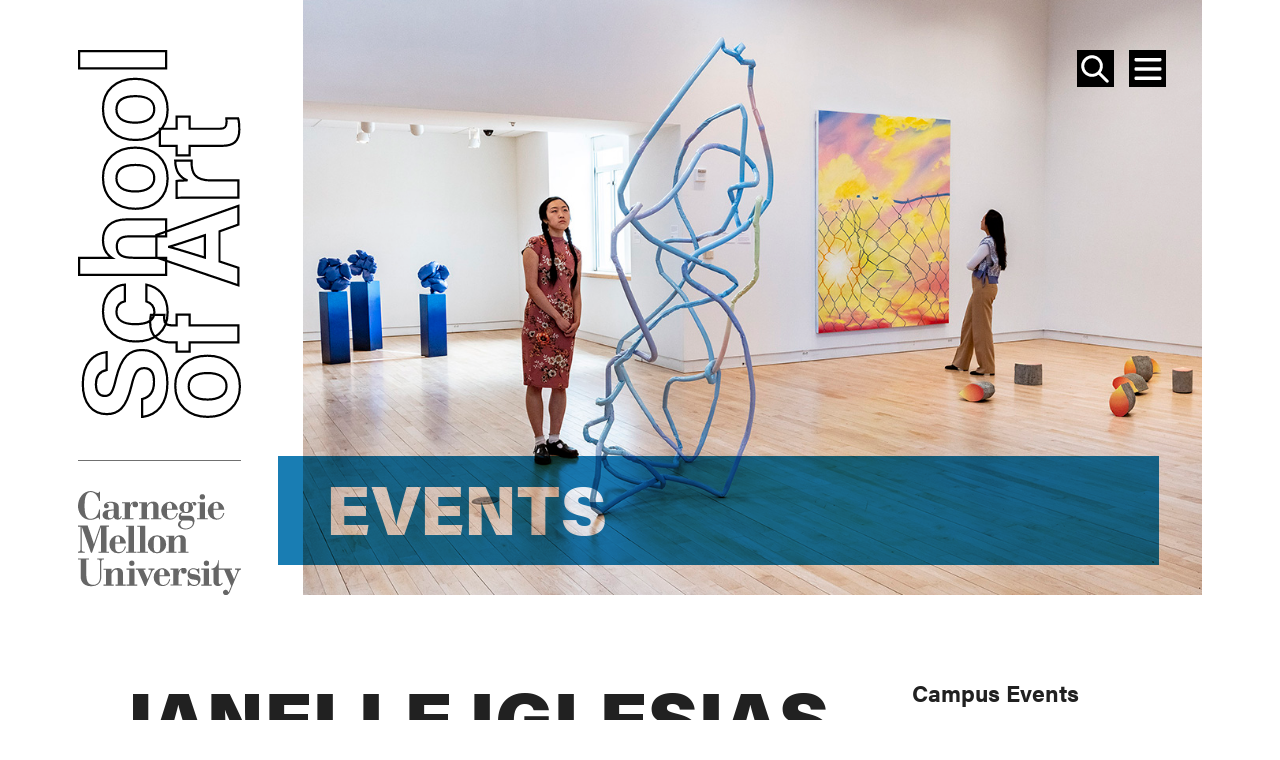

--- FILE ---
content_type: text/html; charset=UTF-8
request_url: https://art.cmu.edu/events/tag/janelle-iglesias/day/2024-03-11/
body_size: 21541
content:
<!DOCTYPE html>
<html lang="en-US">
<head >
<meta charset="UTF-8" />
<meta name="viewport" content="width=device-width, initial-scale=1" />
<link rel='stylesheet' id='tribe-events-views-v2-bootstrap-datepicker-styles-css' href='https://art.cmu.edu/wp-content/plugins/the-events-calendar/vendor/bootstrap-datepicker/css/bootstrap-datepicker.standalone.min.css?ver=6.3.1' type='text/css' media='all' />
<link rel='stylesheet' id='tec-variables-skeleton-css' href='https://art.cmu.edu/wp-content/plugins/the-events-calendar/common/src/resources/css/variables-skeleton.min.css?ver=5.2.1' type='text/css' media='all' />
<link rel='stylesheet' id='tribe-common-skeleton-style-css' href='https://art.cmu.edu/wp-content/plugins/the-events-calendar/common/src/resources/css/common-skeleton.min.css?ver=5.2.1' type='text/css' media='all' />
<link rel='stylesheet' id='tribe-tooltipster-css-css' href='https://art.cmu.edu/wp-content/plugins/the-events-calendar/common/vendor/tooltipster/tooltipster.bundle.min.css?ver=5.2.1' type='text/css' media='all' />
<link rel='stylesheet' id='tribe-events-views-v2-skeleton-css' href='https://art.cmu.edu/wp-content/plugins/the-events-calendar/src/resources/css/views-skeleton.min.css?ver=6.3.1' type='text/css' media='all' />
<link rel='stylesheet' id='tec-variables-full-css' href='https://art.cmu.edu/wp-content/plugins/the-events-calendar/common/src/resources/css/variables-full.min.css?ver=5.2.1' type='text/css' media='all' />
<link rel='stylesheet' id='tribe-common-full-style-css' href='https://art.cmu.edu/wp-content/plugins/the-events-calendar/common/src/resources/css/common-full.min.css?ver=5.2.1' type='text/css' media='all' />
<link rel='stylesheet' id='tribe-events-views-v2-full-css' href='https://art.cmu.edu/wp-content/plugins/the-events-calendar/src/resources/css/views-full.min.css?ver=6.3.1' type='text/css' media='all' />
<link rel='stylesheet' id='tribe-events-views-v2-print-css' href='https://art.cmu.edu/wp-content/plugins/the-events-calendar/src/resources/css/views-print.min.css?ver=6.3.1' type='text/css' media='print' />
<meta name='robots' content='index, follow, max-image-preview:large, max-snippet:-1, max-video-preview:-1' />

<!-- Google Tag Manager for WordPress by gtm4wp.com -->
<script data-cfasync="false" data-pagespeed-no-defer>
	var gtm4wp_datalayer_name = "dataLayer";
	var dataLayer = dataLayer || [];

	const gtm4wp_scrollerscript_debugmode         = false;
	const gtm4wp_scrollerscript_callbacktime      = 100;
	const gtm4wp_scrollerscript_readerlocation    = 150;
	const gtm4wp_scrollerscript_contentelementid  = "content";
	const gtm4wp_scrollerscript_scannertime       = 60;
</script>
<!-- End Google Tag Manager for WordPress by gtm4wp.com -->	<link rel="stylesheet" href="https://use.typekit.net/kdb4fmt.css">

	<!-- This site is optimized with the Yoast SEO plugin v20.11 - https://yoast.com/wordpress/plugins/seo/ -->
	<title>Events for March 11, 2024</title>
	<link rel="canonical" href="https://art.cmu.edu/tag/janelle-iglesias/" />
	<meta property="og:locale" content="en_US" />
	<meta property="og:type" content="website" />
	<meta property="og:url" content="https://art.cmu.edu/tag/janelle-iglesias/" />
	<meta property="og:site_name" content="School of Art | Carnegie Mellon University" />
	<meta name="twitter:card" content="summary_large_image" />
	<meta name="twitter:site" content="@CMUSchoolofArt" />
	<script type="application/ld+json" class="yoast-schema-graph">{"@context":"https://schema.org","@graph":[{"@type":"CollectionPage","@id":"https://art.cmu.edu/tag/janelle-iglesias/","url":"https://art.cmu.edu/tag/janelle-iglesias/","name":"","isPartOf":{"@id":"https://art.cmu.edu/#website"},"primaryImageOfPage":{"@id":"https://art.cmu.edu/tag/janelle-iglesias/#primaryimage"},"image":{"@id":"https://art.cmu.edu/tag/janelle-iglesias/#primaryimage"},"thumbnailUrl":"https://art.cmu.edu/wp-content/uploads/2019/01/janelle_iglesias_lecture.jpg","breadcrumb":{"@id":"https://art.cmu.edu/tag/janelle-iglesias/#breadcrumb"},"inLanguage":"en-US"},{"@type":"ImageObject","inLanguage":"en-US","@id":"https://art.cmu.edu/tag/janelle-iglesias/#primaryimage","url":"https://art.cmu.edu/wp-content/uploads/2019/01/janelle_iglesias_lecture.jpg","contentUrl":"https://art.cmu.edu/wp-content/uploads/2019/01/janelle_iglesias_lecture.jpg","width":1542,"height":867},{"@type":"BreadcrumbList","@id":"https://art.cmu.edu/tag/janelle-iglesias/#breadcrumb","itemListElement":[{"@type":"ListItem","position":1,"name":"Home","item":"https://art.cmu.edu/"},{"@type":"ListItem","position":2,"name":"Janelle Iglesias"}]},{"@type":"WebSite","@id":"https://art.cmu.edu/#website","url":"https://art.cmu.edu/","name":"School of Art | Carnegie Mellon University","description":"","publisher":{"@id":"https://art.cmu.edu/#organization"},"potentialAction":[{"@type":"SearchAction","target":{"@type":"EntryPoint","urlTemplate":"https://art.cmu.edu/?s={search_term_string}"},"query-input":"required name=search_term_string"}],"inLanguage":"en-US"},{"@type":"Organization","@id":"https://art.cmu.edu/#organization","name":"Carnegie Mellon University School of Art","url":"https://art.cmu.edu/","logo":{"@type":"ImageObject","inLanguage":"en-US","@id":"https://art.cmu.edu/#/schema/logo/image/","url":"https://art.cmu.edu/wp-content/uploads/2018/08/CMU-School-of-Art-Logo.jpg","contentUrl":"https://art.cmu.edu/wp-content/uploads/2018/08/CMU-School-of-Art-Logo.jpg","width":812,"height":149,"caption":"Carnegie Mellon University School of Art"},"image":{"@id":"https://art.cmu.edu/#/schema/logo/image/"},"sameAs":["https://www.facebook.com/CMUSchoolofArt/","https://twitter.com/CMUSchoolofArt","https://www.instagram.com/cmuschoolofart/"]}]}</script>
	<!-- / Yoast SEO plugin. -->


<link rel='dns-prefetch' href='//art.cmu.edu' />
<link rel='dns-prefetch' href='//cdnjs.cloudflare.com' />
<link rel="alternate" type="application/rss+xml" title="School of Art | Carnegie Mellon University &raquo; Feed" href="https://art.cmu.edu/feed/" />
<link rel="alternate" type="application/rss+xml" title="School of Art | Carnegie Mellon University &raquo; Comments Feed" href="https://art.cmu.edu/comments/feed/" />
<link rel="alternate" type="text/calendar" title="School of Art | Carnegie Mellon University &raquo; iCal Feed" href="https://art.cmu.edu/events/2026-01-20/?ical=1/" />
<link rel="alternate" type="application/rss+xml" title="School of Art | Carnegie Mellon University &raquo; Events Feed" href="https://art.cmu.edu/events/feed/" />
		<!-- This site uses the Google Analytics by MonsterInsights plugin v8.23.1 - Using Analytics tracking - https://www.monsterinsights.com/ -->
							<script src="//www.googletagmanager.com/gtag/js?id=G-ERZ4P32LTD"  data-cfasync="false" data-wpfc-render="false" type="text/javascript" async></script>
			<script data-cfasync="false" data-wpfc-render="false" type="text/javascript">
				var mi_version = '8.23.1';
				var mi_track_user = true;
				var mi_no_track_reason = '';
				
								var disableStrs = [
										'ga-disable-G-ERZ4P32LTD',
									];

				/* Function to detect opted out users */
				function __gtagTrackerIsOptedOut() {
					for (var index = 0; index < disableStrs.length; index++) {
						if (document.cookie.indexOf(disableStrs[index] + '=true') > -1) {
							return true;
						}
					}

					return false;
				}

				/* Disable tracking if the opt-out cookie exists. */
				if (__gtagTrackerIsOptedOut()) {
					for (var index = 0; index < disableStrs.length; index++) {
						window[disableStrs[index]] = true;
					}
				}

				/* Opt-out function */
				function __gtagTrackerOptout() {
					for (var index = 0; index < disableStrs.length; index++) {
						document.cookie = disableStrs[index] + '=true; expires=Thu, 31 Dec 2099 23:59:59 UTC; path=/';
						window[disableStrs[index]] = true;
					}
				}

				if ('undefined' === typeof gaOptout) {
					function gaOptout() {
						__gtagTrackerOptout();
					}
				}
								window.dataLayer = window.dataLayer || [];

				window.MonsterInsightsDualTracker = {
					helpers: {},
					trackers: {},
				};
				if (mi_track_user) {
					function __gtagDataLayer() {
						dataLayer.push(arguments);
					}

					function __gtagTracker(type, name, parameters) {
						if (!parameters) {
							parameters = {};
						}

						if (parameters.send_to) {
							__gtagDataLayer.apply(null, arguments);
							return;
						}

						if (type === 'event') {
														parameters.send_to = monsterinsights_frontend.v4_id;
							var hookName = name;
							if (typeof parameters['event_category'] !== 'undefined') {
								hookName = parameters['event_category'] + ':' + name;
							}

							if (typeof MonsterInsightsDualTracker.trackers[hookName] !== 'undefined') {
								MonsterInsightsDualTracker.trackers[hookName](parameters);
							} else {
								__gtagDataLayer('event', name, parameters);
							}
							
						} else {
							__gtagDataLayer.apply(null, arguments);
						}
					}

					__gtagTracker('js', new Date());
					__gtagTracker('set', {
						'developer_id.dZGIzZG': true,
											});
										__gtagTracker('config', 'G-ERZ4P32LTD', {"forceSSL":"true"} );
															window.gtag = __gtagTracker;										(function () {
						/* https://developers.google.com/analytics/devguides/collection/analyticsjs/ */
						/* ga and __gaTracker compatibility shim. */
						var noopfn = function () {
							return null;
						};
						var newtracker = function () {
							return new Tracker();
						};
						var Tracker = function () {
							return null;
						};
						var p = Tracker.prototype;
						p.get = noopfn;
						p.set = noopfn;
						p.send = function () {
							var args = Array.prototype.slice.call(arguments);
							args.unshift('send');
							__gaTracker.apply(null, args);
						};
						var __gaTracker = function () {
							var len = arguments.length;
							if (len === 0) {
								return;
							}
							var f = arguments[len - 1];
							if (typeof f !== 'object' || f === null || typeof f.hitCallback !== 'function') {
								if ('send' === arguments[0]) {
									var hitConverted, hitObject = false, action;
									if ('event' === arguments[1]) {
										if ('undefined' !== typeof arguments[3]) {
											hitObject = {
												'eventAction': arguments[3],
												'eventCategory': arguments[2],
												'eventLabel': arguments[4],
												'value': arguments[5] ? arguments[5] : 1,
											}
										}
									}
									if ('pageview' === arguments[1]) {
										if ('undefined' !== typeof arguments[2]) {
											hitObject = {
												'eventAction': 'page_view',
												'page_path': arguments[2],
											}
										}
									}
									if (typeof arguments[2] === 'object') {
										hitObject = arguments[2];
									}
									if (typeof arguments[5] === 'object') {
										Object.assign(hitObject, arguments[5]);
									}
									if ('undefined' !== typeof arguments[1].hitType) {
										hitObject = arguments[1];
										if ('pageview' === hitObject.hitType) {
											hitObject.eventAction = 'page_view';
										}
									}
									if (hitObject) {
										action = 'timing' === arguments[1].hitType ? 'timing_complete' : hitObject.eventAction;
										hitConverted = mapArgs(hitObject);
										__gtagTracker('event', action, hitConverted);
									}
								}
								return;
							}

							function mapArgs(args) {
								var arg, hit = {};
								var gaMap = {
									'eventCategory': 'event_category',
									'eventAction': 'event_action',
									'eventLabel': 'event_label',
									'eventValue': 'event_value',
									'nonInteraction': 'non_interaction',
									'timingCategory': 'event_category',
									'timingVar': 'name',
									'timingValue': 'value',
									'timingLabel': 'event_label',
									'page': 'page_path',
									'location': 'page_location',
									'title': 'page_title',
									'referrer' : 'page_referrer',
								};
								for (arg in args) {
																		if (!(!args.hasOwnProperty(arg) || !gaMap.hasOwnProperty(arg))) {
										hit[gaMap[arg]] = args[arg];
									} else {
										hit[arg] = args[arg];
									}
								}
								return hit;
							}

							try {
								f.hitCallback();
							} catch (ex) {
							}
						};
						__gaTracker.create = newtracker;
						__gaTracker.getByName = newtracker;
						__gaTracker.getAll = function () {
							return [];
						};
						__gaTracker.remove = noopfn;
						__gaTracker.loaded = true;
						window['__gaTracker'] = __gaTracker;
					})();
									} else {
										console.log("");
					(function () {
						function __gtagTracker() {
							return null;
						}

						window['__gtagTracker'] = __gtagTracker;
						window['gtag'] = __gtagTracker;
					})();
									}
			</script>
				<!-- / Google Analytics by MonsterInsights -->
		<script type="text/javascript">
window._wpemojiSettings = {"baseUrl":"https:\/\/s.w.org\/images\/core\/emoji\/14.0.0\/72x72\/","ext":".png","svgUrl":"https:\/\/s.w.org\/images\/core\/emoji\/14.0.0\/svg\/","svgExt":".svg","source":{"concatemoji":"https:\/\/art.cmu.edu\/wp-includes\/js\/wp-emoji-release.min.js?ver=6.2.2"}};
/*! This file is auto-generated */
!function(e,a,t){var n,r,o,i=a.createElement("canvas"),p=i.getContext&&i.getContext("2d");function s(e,t){p.clearRect(0,0,i.width,i.height),p.fillText(e,0,0);e=i.toDataURL();return p.clearRect(0,0,i.width,i.height),p.fillText(t,0,0),e===i.toDataURL()}function c(e){var t=a.createElement("script");t.src=e,t.defer=t.type="text/javascript",a.getElementsByTagName("head")[0].appendChild(t)}for(o=Array("flag","emoji"),t.supports={everything:!0,everythingExceptFlag:!0},r=0;r<o.length;r++)t.supports[o[r]]=function(e){if(p&&p.fillText)switch(p.textBaseline="top",p.font="600 32px Arial",e){case"flag":return s("\ud83c\udff3\ufe0f\u200d\u26a7\ufe0f","\ud83c\udff3\ufe0f\u200b\u26a7\ufe0f")?!1:!s("\ud83c\uddfa\ud83c\uddf3","\ud83c\uddfa\u200b\ud83c\uddf3")&&!s("\ud83c\udff4\udb40\udc67\udb40\udc62\udb40\udc65\udb40\udc6e\udb40\udc67\udb40\udc7f","\ud83c\udff4\u200b\udb40\udc67\u200b\udb40\udc62\u200b\udb40\udc65\u200b\udb40\udc6e\u200b\udb40\udc67\u200b\udb40\udc7f");case"emoji":return!s("\ud83e\udef1\ud83c\udffb\u200d\ud83e\udef2\ud83c\udfff","\ud83e\udef1\ud83c\udffb\u200b\ud83e\udef2\ud83c\udfff")}return!1}(o[r]),t.supports.everything=t.supports.everything&&t.supports[o[r]],"flag"!==o[r]&&(t.supports.everythingExceptFlag=t.supports.everythingExceptFlag&&t.supports[o[r]]);t.supports.everythingExceptFlag=t.supports.everythingExceptFlag&&!t.supports.flag,t.DOMReady=!1,t.readyCallback=function(){t.DOMReady=!0},t.supports.everything||(n=function(){t.readyCallback()},a.addEventListener?(a.addEventListener("DOMContentLoaded",n,!1),e.addEventListener("load",n,!1)):(e.attachEvent("onload",n),a.attachEvent("onreadystatechange",function(){"complete"===a.readyState&&t.readyCallback()})),(e=t.source||{}).concatemoji?c(e.concatemoji):e.wpemoji&&e.twemoji&&(c(e.twemoji),c(e.wpemoji)))}(window,document,window._wpemojiSettings);
</script>
<link rel='stylesheet' id='wp-block-library-css' href='https://art.cmu.edu/wp-includes/css/dist/block-library/style.min.css?ver=6.2.2' type='text/css' media='all' />
<link rel='stylesheet' id='classic-theme-styles-css' href='https://art.cmu.edu/wp-includes/css/classic-themes.min.css?ver=6.2.2' type='text/css' media='all' />
<style id='global-styles-inline-css' type='text/css'>
body{--wp--preset--color--black: #000000;--wp--preset--color--cyan-bluish-gray: #abb8c3;--wp--preset--color--white: #ffffff;--wp--preset--color--pale-pink: #f78da7;--wp--preset--color--vivid-red: #cf2e2e;--wp--preset--color--luminous-vivid-orange: #ff6900;--wp--preset--color--luminous-vivid-amber: #fcb900;--wp--preset--color--light-green-cyan: #7bdcb5;--wp--preset--color--vivid-green-cyan: #00d084;--wp--preset--color--pale-cyan-blue: #8ed1fc;--wp--preset--color--vivid-cyan-blue: #0693e3;--wp--preset--color--vivid-purple: #9b51e0;--wp--preset--color--blue: #05306F;--wp--preset--color--grey: #FAFAFA;--wp--preset--gradient--vivid-cyan-blue-to-vivid-purple: linear-gradient(135deg,rgba(6,147,227,1) 0%,rgb(155,81,224) 100%);--wp--preset--gradient--light-green-cyan-to-vivid-green-cyan: linear-gradient(135deg,rgb(122,220,180) 0%,rgb(0,208,130) 100%);--wp--preset--gradient--luminous-vivid-amber-to-luminous-vivid-orange: linear-gradient(135deg,rgba(252,185,0,1) 0%,rgba(255,105,0,1) 100%);--wp--preset--gradient--luminous-vivid-orange-to-vivid-red: linear-gradient(135deg,rgba(255,105,0,1) 0%,rgb(207,46,46) 100%);--wp--preset--gradient--very-light-gray-to-cyan-bluish-gray: linear-gradient(135deg,rgb(238,238,238) 0%,rgb(169,184,195) 100%);--wp--preset--gradient--cool-to-warm-spectrum: linear-gradient(135deg,rgb(74,234,220) 0%,rgb(151,120,209) 20%,rgb(207,42,186) 40%,rgb(238,44,130) 60%,rgb(251,105,98) 80%,rgb(254,248,76) 100%);--wp--preset--gradient--blush-light-purple: linear-gradient(135deg,rgb(255,206,236) 0%,rgb(152,150,240) 100%);--wp--preset--gradient--blush-bordeaux: linear-gradient(135deg,rgb(254,205,165) 0%,rgb(254,45,45) 50%,rgb(107,0,62) 100%);--wp--preset--gradient--luminous-dusk: linear-gradient(135deg,rgb(255,203,112) 0%,rgb(199,81,192) 50%,rgb(65,88,208) 100%);--wp--preset--gradient--pale-ocean: linear-gradient(135deg,rgb(255,245,203) 0%,rgb(182,227,212) 50%,rgb(51,167,181) 100%);--wp--preset--gradient--electric-grass: linear-gradient(135deg,rgb(202,248,128) 0%,rgb(113,206,126) 100%);--wp--preset--gradient--midnight: linear-gradient(135deg,rgb(2,3,129) 0%,rgb(40,116,252) 100%);--wp--preset--duotone--dark-grayscale: url('#wp-duotone-dark-grayscale');--wp--preset--duotone--grayscale: url('#wp-duotone-grayscale');--wp--preset--duotone--purple-yellow: url('#wp-duotone-purple-yellow');--wp--preset--duotone--blue-red: url('#wp-duotone-blue-red');--wp--preset--duotone--midnight: url('#wp-duotone-midnight');--wp--preset--duotone--magenta-yellow: url('#wp-duotone-magenta-yellow');--wp--preset--duotone--purple-green: url('#wp-duotone-purple-green');--wp--preset--duotone--blue-orange: url('#wp-duotone-blue-orange');--wp--preset--font-size--small: 14.4px;--wp--preset--font-size--medium: 20px;--wp--preset--font-size--large: 22.5px;--wp--preset--font-size--x-large: 42px;--wp--preset--font-size--normal: 18px;--wp--preset--font-size--extra-large: 28.13px;--wp--preset--spacing--20: 0.44rem;--wp--preset--spacing--30: 0.67rem;--wp--preset--spacing--40: 1rem;--wp--preset--spacing--50: 1.5rem;--wp--preset--spacing--60: 2.25rem;--wp--preset--spacing--70: 3.38rem;--wp--preset--spacing--80: 5.06rem;--wp--preset--shadow--natural: 6px 6px 9px rgba(0, 0, 0, 0.2);--wp--preset--shadow--deep: 12px 12px 50px rgba(0, 0, 0, 0.4);--wp--preset--shadow--sharp: 6px 6px 0px rgba(0, 0, 0, 0.2);--wp--preset--shadow--outlined: 6px 6px 0px -3px rgba(255, 255, 255, 1), 6px 6px rgba(0, 0, 0, 1);--wp--preset--shadow--crisp: 6px 6px 0px rgba(0, 0, 0, 1);}:where(.is-layout-flex){gap: 0.5em;}body .is-layout-flow > .alignleft{float: left;margin-inline-start: 0;margin-inline-end: 2em;}body .is-layout-flow > .alignright{float: right;margin-inline-start: 2em;margin-inline-end: 0;}body .is-layout-flow > .aligncenter{margin-left: auto !important;margin-right: auto !important;}body .is-layout-constrained > .alignleft{float: left;margin-inline-start: 0;margin-inline-end: 2em;}body .is-layout-constrained > .alignright{float: right;margin-inline-start: 2em;margin-inline-end: 0;}body .is-layout-constrained > .aligncenter{margin-left: auto !important;margin-right: auto !important;}body .is-layout-constrained > :where(:not(.alignleft):not(.alignright):not(.alignfull)){max-width: var(--wp--style--global--content-size);margin-left: auto !important;margin-right: auto !important;}body .is-layout-constrained > .alignwide{max-width: var(--wp--style--global--wide-size);}body .is-layout-flex{display: flex;}body .is-layout-flex{flex-wrap: wrap;align-items: center;}body .is-layout-flex > *{margin: 0;}:where(.wp-block-columns.is-layout-flex){gap: 2em;}.has-black-color{color: var(--wp--preset--color--black) !important;}.has-cyan-bluish-gray-color{color: var(--wp--preset--color--cyan-bluish-gray) !important;}.has-white-color{color: var(--wp--preset--color--white) !important;}.has-pale-pink-color{color: var(--wp--preset--color--pale-pink) !important;}.has-vivid-red-color{color: var(--wp--preset--color--vivid-red) !important;}.has-luminous-vivid-orange-color{color: var(--wp--preset--color--luminous-vivid-orange) !important;}.has-luminous-vivid-amber-color{color: var(--wp--preset--color--luminous-vivid-amber) !important;}.has-light-green-cyan-color{color: var(--wp--preset--color--light-green-cyan) !important;}.has-vivid-green-cyan-color{color: var(--wp--preset--color--vivid-green-cyan) !important;}.has-pale-cyan-blue-color{color: var(--wp--preset--color--pale-cyan-blue) !important;}.has-vivid-cyan-blue-color{color: var(--wp--preset--color--vivid-cyan-blue) !important;}.has-vivid-purple-color{color: var(--wp--preset--color--vivid-purple) !important;}.has-black-background-color{background-color: var(--wp--preset--color--black) !important;}.has-cyan-bluish-gray-background-color{background-color: var(--wp--preset--color--cyan-bluish-gray) !important;}.has-white-background-color{background-color: var(--wp--preset--color--white) !important;}.has-pale-pink-background-color{background-color: var(--wp--preset--color--pale-pink) !important;}.has-vivid-red-background-color{background-color: var(--wp--preset--color--vivid-red) !important;}.has-luminous-vivid-orange-background-color{background-color: var(--wp--preset--color--luminous-vivid-orange) !important;}.has-luminous-vivid-amber-background-color{background-color: var(--wp--preset--color--luminous-vivid-amber) !important;}.has-light-green-cyan-background-color{background-color: var(--wp--preset--color--light-green-cyan) !important;}.has-vivid-green-cyan-background-color{background-color: var(--wp--preset--color--vivid-green-cyan) !important;}.has-pale-cyan-blue-background-color{background-color: var(--wp--preset--color--pale-cyan-blue) !important;}.has-vivid-cyan-blue-background-color{background-color: var(--wp--preset--color--vivid-cyan-blue) !important;}.has-vivid-purple-background-color{background-color: var(--wp--preset--color--vivid-purple) !important;}.has-black-border-color{border-color: var(--wp--preset--color--black) !important;}.has-cyan-bluish-gray-border-color{border-color: var(--wp--preset--color--cyan-bluish-gray) !important;}.has-white-border-color{border-color: var(--wp--preset--color--white) !important;}.has-pale-pink-border-color{border-color: var(--wp--preset--color--pale-pink) !important;}.has-vivid-red-border-color{border-color: var(--wp--preset--color--vivid-red) !important;}.has-luminous-vivid-orange-border-color{border-color: var(--wp--preset--color--luminous-vivid-orange) !important;}.has-luminous-vivid-amber-border-color{border-color: var(--wp--preset--color--luminous-vivid-amber) !important;}.has-light-green-cyan-border-color{border-color: var(--wp--preset--color--light-green-cyan) !important;}.has-vivid-green-cyan-border-color{border-color: var(--wp--preset--color--vivid-green-cyan) !important;}.has-pale-cyan-blue-border-color{border-color: var(--wp--preset--color--pale-cyan-blue) !important;}.has-vivid-cyan-blue-border-color{border-color: var(--wp--preset--color--vivid-cyan-blue) !important;}.has-vivid-purple-border-color{border-color: var(--wp--preset--color--vivid-purple) !important;}.has-vivid-cyan-blue-to-vivid-purple-gradient-background{background: var(--wp--preset--gradient--vivid-cyan-blue-to-vivid-purple) !important;}.has-light-green-cyan-to-vivid-green-cyan-gradient-background{background: var(--wp--preset--gradient--light-green-cyan-to-vivid-green-cyan) !important;}.has-luminous-vivid-amber-to-luminous-vivid-orange-gradient-background{background: var(--wp--preset--gradient--luminous-vivid-amber-to-luminous-vivid-orange) !important;}.has-luminous-vivid-orange-to-vivid-red-gradient-background{background: var(--wp--preset--gradient--luminous-vivid-orange-to-vivid-red) !important;}.has-very-light-gray-to-cyan-bluish-gray-gradient-background{background: var(--wp--preset--gradient--very-light-gray-to-cyan-bluish-gray) !important;}.has-cool-to-warm-spectrum-gradient-background{background: var(--wp--preset--gradient--cool-to-warm-spectrum) !important;}.has-blush-light-purple-gradient-background{background: var(--wp--preset--gradient--blush-light-purple) !important;}.has-blush-bordeaux-gradient-background{background: var(--wp--preset--gradient--blush-bordeaux) !important;}.has-luminous-dusk-gradient-background{background: var(--wp--preset--gradient--luminous-dusk) !important;}.has-pale-ocean-gradient-background{background: var(--wp--preset--gradient--pale-ocean) !important;}.has-electric-grass-gradient-background{background: var(--wp--preset--gradient--electric-grass) !important;}.has-midnight-gradient-background{background: var(--wp--preset--gradient--midnight) !important;}.has-small-font-size{font-size: var(--wp--preset--font-size--small) !important;}.has-medium-font-size{font-size: var(--wp--preset--font-size--medium) !important;}.has-large-font-size{font-size: var(--wp--preset--font-size--large) !important;}.has-x-large-font-size{font-size: var(--wp--preset--font-size--x-large) !important;}
.wp-block-navigation a:where(:not(.wp-element-button)){color: inherit;}
:where(.wp-block-columns.is-layout-flex){gap: 2em;}
.wp-block-pullquote{font-size: 1.5em;line-height: 1.6;}
</style>
<link rel='stylesheet' id='ctf_styles-css' href='https://art.cmu.edu/wp-content/plugins/custom-twitter-feeds/css/ctf-styles.min.css?ver=2.2.1' type='text/css' media='all' />
<link rel='stylesheet' id='ww-profile-css' href='https://art.cmu.edu/wp-content/plugins/ww-profiles/public/css/ww-profile-public.css?ver=1.0.0' type='text/css' media='all' />
<link rel='stylesheet' id='slider-css' href='https://art.cmu.edu/wp-content/themes/genesis-cmusa/assets/dist/css/cmu.slider.min.css?ver=1768840975' type='text/css' media='all' />
<link rel='stylesheet' id='fontawesome-css' href='https://art.cmu.edu/wp-content/themes/genesis-cmusa/assets/dist/css/cmu.fontawesome.min.css?ver=1768840975' type='text/css' media='all' />
<link rel='stylesheet' id='cmu-css' href='https://art.cmu.edu/wp-content/themes/genesis-cmusa/assets/dist/css/cmu.theme.min.css?ver=1768840975' type='text/css' media='all' />
<script type='text/javascript' src='https://art.cmu.edu/wp-includes/js/jquery/jquery.js' id='jquery-js'></script>
<script type='text/javascript' src='https://art.cmu.edu/wp-content/plugins/the-events-calendar/common/src/resources/js/tribe-common.min.js?ver=5.2.1' id='tribe-common-js'></script>
<script type='text/javascript' src='https://art.cmu.edu/wp-content/plugins/the-events-calendar/src/resources/js/views/breakpoints.min.js?ver=6.3.1' id='tribe-events-views-v2-breakpoints-js'></script>
<script type='text/javascript' src='https://art.cmu.edu/wp-content/plugins/google-analytics-for-wordpress/assets/js/frontend-gtag.min.js?ver=8.23.1' id='monsterinsights-frontend-script-js'></script>
<script data-cfasync="false" data-wpfc-render="false" type="text/javascript" id='monsterinsights-frontend-script-js-extra'>/* <![CDATA[ */
var monsterinsights_frontend = {"js_events_tracking":"true","download_extensions":"doc,pdf,ppt,zip,xls,docx,pptx,xlsx","inbound_paths":"[]","home_url":"https:\/\/art.cmu.edu","hash_tracking":"false","v4_id":"G-ERZ4P32LTD"};/* ]]> */
</script>
<script type='text/javascript' src='https://art.cmu.edu/wp-content/plugins/ww-profiles/public/js/ww-profile-public.js?ver=1.0.0' id='ww-profile-js'></script>
<script type='text/javascript' src='https://art.cmu.edu/wp-content/plugins/duracelltomi-google-tag-manager/dist/js/analytics-talk-content-tracking.js?ver=1.19.1' id='gtm4wp-scroll-tracking-js'></script>
<link rel="https://api.w.org/" href="https://art.cmu.edu/wp-json/" /><link rel="alternate" type="application/json" href="https://art.cmu.edu/wp-json/wp/v2/tags/138" /><link rel="EditURI" type="application/rsd+xml" title="RSD" href="https://art.cmu.edu/xmlrpc.php?rsd" />
<link rel="wlwmanifest" type="application/wlwmanifest+xml" href="https://art.cmu.edu/wp-includes/wlwmanifest.xml" />
<meta name="generator" content="WordPress 6.2.2" />
<meta name="tec-api-version" content="v1"><meta name="tec-api-origin" content="https://art.cmu.edu"><link rel="alternate" href="https://art.cmu.edu/wp-json/tribe/events/v1/events/?tags=janelle-iglesias" />
<!-- Google Tag Manager for WordPress by gtm4wp.com -->
<!-- GTM Container placement set to automatic -->
<script data-cfasync="false" data-pagespeed-no-defer type="text/javascript">
	var dataLayer_content = {"pageTitle":"Events for March 11, 2024","pagePostType":"tribe_events","pagePostType2":"tag-tribe_events","browserName":"","browserVersion":"","browserEngineName":"","browserEngineVersion":"","osName":"","osVersion":"","deviceType":"bot","deviceManufacturer":"","deviceModel":""};
	dataLayer.push( dataLayer_content );
</script>
<script data-cfasync="false">
(function(w,d,s,l,i){w[l]=w[l]||[];w[l].push({'gtm.start':
new Date().getTime(),event:'gtm.js'});var f=d.getElementsByTagName(s)[0],
j=d.createElement(s),dl=l!='dataLayer'?'&l='+l:'';j.async=true;j.src=
'//www.googletagmanager.com/gtm.js?id='+i+dl;f.parentNode.insertBefore(j,f);
})(window,document,'script','dataLayer','GTM-53SFQX4');
</script>
<!-- End Google Tag Manager -->
<!-- End Google Tag Manager for WordPress by gtm4wp.com --><link rel="pingback" href="https://art.cmu.edu/xmlrpc.php" />
<link rel="icon" href="https://art.cmu.edu/wp-content/uploads/2023/02/cropped-site-icon-32x32.png" sizes="32x32" />
<link rel="icon" href="https://art.cmu.edu/wp-content/uploads/2023/02/cropped-site-icon-192x192.png" sizes="192x192" />
<link rel="apple-touch-icon" href="https://art.cmu.edu/wp-content/uploads/2023/02/cropped-site-icon-180x180.png" />
<meta name="msapplication-TileImage" content="https://art.cmu.edu/wp-content/uploads/2023/02/cropped-site-icon-270x270.png" />
</head>
<body class="archive content-sidebar cmusa--events-current"><svg xmlns="http://www.w3.org/2000/svg" viewBox="0 0 0 0" width="0" height="0" focusable="false" role="none" style="visibility: hidden; position: absolute; left: -9999px; overflow: hidden;" ><defs><filter id="wp-duotone-dark-grayscale"><feColorMatrix color-interpolation-filters="sRGB" type="matrix" values=" .299 .587 .114 0 0 .299 .587 .114 0 0 .299 .587 .114 0 0 .299 .587 .114 0 0 " /><feComponentTransfer color-interpolation-filters="sRGB" ><feFuncR type="table" tableValues="0 0.49803921568627" /><feFuncG type="table" tableValues="0 0.49803921568627" /><feFuncB type="table" tableValues="0 0.49803921568627" /><feFuncA type="table" tableValues="1 1" /></feComponentTransfer><feComposite in2="SourceGraphic" operator="in" /></filter></defs></svg><svg xmlns="http://www.w3.org/2000/svg" viewBox="0 0 0 0" width="0" height="0" focusable="false" role="none" style="visibility: hidden; position: absolute; left: -9999px; overflow: hidden;" ><defs><filter id="wp-duotone-grayscale"><feColorMatrix color-interpolation-filters="sRGB" type="matrix" values=" .299 .587 .114 0 0 .299 .587 .114 0 0 .299 .587 .114 0 0 .299 .587 .114 0 0 " /><feComponentTransfer color-interpolation-filters="sRGB" ><feFuncR type="table" tableValues="0 1" /><feFuncG type="table" tableValues="0 1" /><feFuncB type="table" tableValues="0 1" /><feFuncA type="table" tableValues="1 1" /></feComponentTransfer><feComposite in2="SourceGraphic" operator="in" /></filter></defs></svg><svg xmlns="http://www.w3.org/2000/svg" viewBox="0 0 0 0" width="0" height="0" focusable="false" role="none" style="visibility: hidden; position: absolute; left: -9999px; overflow: hidden;" ><defs><filter id="wp-duotone-purple-yellow"><feColorMatrix color-interpolation-filters="sRGB" type="matrix" values=" .299 .587 .114 0 0 .299 .587 .114 0 0 .299 .587 .114 0 0 .299 .587 .114 0 0 " /><feComponentTransfer color-interpolation-filters="sRGB" ><feFuncR type="table" tableValues="0.54901960784314 0.98823529411765" /><feFuncG type="table" tableValues="0 1" /><feFuncB type="table" tableValues="0.71764705882353 0.25490196078431" /><feFuncA type="table" tableValues="1 1" /></feComponentTransfer><feComposite in2="SourceGraphic" operator="in" /></filter></defs></svg><svg xmlns="http://www.w3.org/2000/svg" viewBox="0 0 0 0" width="0" height="0" focusable="false" role="none" style="visibility: hidden; position: absolute; left: -9999px; overflow: hidden;" ><defs><filter id="wp-duotone-blue-red"><feColorMatrix color-interpolation-filters="sRGB" type="matrix" values=" .299 .587 .114 0 0 .299 .587 .114 0 0 .299 .587 .114 0 0 .299 .587 .114 0 0 " /><feComponentTransfer color-interpolation-filters="sRGB" ><feFuncR type="table" tableValues="0 1" /><feFuncG type="table" tableValues="0 0.27843137254902" /><feFuncB type="table" tableValues="0.5921568627451 0.27843137254902" /><feFuncA type="table" tableValues="1 1" /></feComponentTransfer><feComposite in2="SourceGraphic" operator="in" /></filter></defs></svg><svg xmlns="http://www.w3.org/2000/svg" viewBox="0 0 0 0" width="0" height="0" focusable="false" role="none" style="visibility: hidden; position: absolute; left: -9999px; overflow: hidden;" ><defs><filter id="wp-duotone-midnight"><feColorMatrix color-interpolation-filters="sRGB" type="matrix" values=" .299 .587 .114 0 0 .299 .587 .114 0 0 .299 .587 .114 0 0 .299 .587 .114 0 0 " /><feComponentTransfer color-interpolation-filters="sRGB" ><feFuncR type="table" tableValues="0 0" /><feFuncG type="table" tableValues="0 0.64705882352941" /><feFuncB type="table" tableValues="0 1" /><feFuncA type="table" tableValues="1 1" /></feComponentTransfer><feComposite in2="SourceGraphic" operator="in" /></filter></defs></svg><svg xmlns="http://www.w3.org/2000/svg" viewBox="0 0 0 0" width="0" height="0" focusable="false" role="none" style="visibility: hidden; position: absolute; left: -9999px; overflow: hidden;" ><defs><filter id="wp-duotone-magenta-yellow"><feColorMatrix color-interpolation-filters="sRGB" type="matrix" values=" .299 .587 .114 0 0 .299 .587 .114 0 0 .299 .587 .114 0 0 .299 .587 .114 0 0 " /><feComponentTransfer color-interpolation-filters="sRGB" ><feFuncR type="table" tableValues="0.78039215686275 1" /><feFuncG type="table" tableValues="0 0.94901960784314" /><feFuncB type="table" tableValues="0.35294117647059 0.47058823529412" /><feFuncA type="table" tableValues="1 1" /></feComponentTransfer><feComposite in2="SourceGraphic" operator="in" /></filter></defs></svg><svg xmlns="http://www.w3.org/2000/svg" viewBox="0 0 0 0" width="0" height="0" focusable="false" role="none" style="visibility: hidden; position: absolute; left: -9999px; overflow: hidden;" ><defs><filter id="wp-duotone-purple-green"><feColorMatrix color-interpolation-filters="sRGB" type="matrix" values=" .299 .587 .114 0 0 .299 .587 .114 0 0 .299 .587 .114 0 0 .299 .587 .114 0 0 " /><feComponentTransfer color-interpolation-filters="sRGB" ><feFuncR type="table" tableValues="0.65098039215686 0.40392156862745" /><feFuncG type="table" tableValues="0 1" /><feFuncB type="table" tableValues="0.44705882352941 0.4" /><feFuncA type="table" tableValues="1 1" /></feComponentTransfer><feComposite in2="SourceGraphic" operator="in" /></filter></defs></svg><svg xmlns="http://www.w3.org/2000/svg" viewBox="0 0 0 0" width="0" height="0" focusable="false" role="none" style="visibility: hidden; position: absolute; left: -9999px; overflow: hidden;" ><defs><filter id="wp-duotone-blue-orange"><feColorMatrix color-interpolation-filters="sRGB" type="matrix" values=" .299 .587 .114 0 0 .299 .587 .114 0 0 .299 .587 .114 0 0 .299 .587 .114 0 0 " /><feComponentTransfer color-interpolation-filters="sRGB" ><feFuncR type="table" tableValues="0.098039215686275 1" /><feFuncG type="table" tableValues="0 0.66274509803922" /><feFuncB type="table" tableValues="0.84705882352941 0.41960784313725" /><feFuncA type="table" tableValues="1 1" /></feComponentTransfer><feComposite in2="SourceGraphic" operator="in" /></filter></defs></svg>
<!-- GTM Container placement set to automatic -->
<!-- Google Tag Manager (noscript) -->
				<noscript><iframe src="https://www.googletagmanager.com/ns.html?id=GTM-53SFQX4" height="0" width="0" style="display:none;visibility:hidden" aria-hidden="true"></iframe></noscript>
<!-- End Google Tag Manager (noscript) -->
<!-- GTM Container placement set to automatic -->
<!-- Google Tag Manager (noscript) -->		<div id="cmusa--sticky-subnav">
			<div class="wrap">

				<div class="cmusa--logo-sticky">
					<a href="/" class="cmusa-logo-sa"><img src="/wp-content/themes/genesis-cmusa/assets/dist/images/cmusa-logo-sticky-sa.svg" alt=""></a>
					<a href="https://www.cmu.edu" class="cmusa-logo-cmu" ><img class="" src="/wp-content/themes/genesis-cmusa/assets/dist/images/cmusa-home-logo-cmu.svg" alt=""></a>
				</div>

				<div class="cmusa--sticky-right">
					<button class="search-toggle"><svg class="svg-icon open" width="28" height="28" aria-hidden="true" role="img" focusable="false" xmlns="http://www.w3.org/2000/svg" viewBox="0 0 24 24"><path fill-rule="evenodd" d="m23.382 21.614-6.529-6.529a9.284 9.284 0 1 0-1.768 1.768l6.529 6.529c.492.48 1.276.48 1.768 0a1.251 1.251 0 0 0 0-1.768ZM2.748 9.495a6.75 6.75 0 1 1 6.75 6.75 6.758 6.758 0 0 1-6.75-6.75Z"/></svg><svg class="svg-icon close" width="28" height="28" aria-hidden="true" role="img" focusable="false" xmlns="http://www.w3.org/2000/svg" viewBox="0 0 24 24"><path fill-rule="evenodd" d="M14.299 12.176a.25.25 0 0 1 0-.354l9.262-9.26A1.5 1.5 0 0 0 21.437.44l-9.26 9.258a.25.25 0 0 1-.355 0L2.561.44A1.5 1.5 0 1 0 .439 2.561l9.26 9.261a.25.25 0 0 1 0 .354L.44 21.44a1.5 1.5 0 1 0 2.122 2.12l9.261-9.262a.25.25 0 0 1 .354 0l9.261 9.262a1.5 1.5 0 0 0 2.122-2.12l-9.26-9.263Z"/></svg><span class="screen-reader-text">Search</span></button><button class="menu-toggle"><svg class="svg-icon open" width="28" height="28" aria-hidden="true" role="img" focusable="false" xmlns="http://www.w3.org/2000/svg" viewBox="0 0 24 24"><path fill-rule="evenodd" d="M1.5 2.5h21a1 1 0 0 1 1 1v1a1 1 0 0 1-1 1h-21a1 1 0 0 1-1-1v-1a1 1 0 0 1 1-1Zm0 8h21a1 1 0 0 1 1 1v1a1 1 0 0 1-1 1h-21a1 1 0 0 1-1-1v-1a1 1 0 0 1 1-1Zm0 8h21a1 1 0 0 1 1 1v1a1 1 0 0 1-1 1h-21a1 1 0 0 1-1-1v-1a1 1 0 0 1 1-1Z"/></svg><svg class="svg-icon close" width="28" height="28" aria-hidden="true" role="img" focusable="false" xmlns="http://www.w3.org/2000/svg" viewBox="0 0 24 24"><path fill-rule="evenodd" d="M14.299 12.176a.25.25 0 0 1 0-.354l9.262-9.26A1.5 1.5 0 0 0 21.437.44l-9.26 9.258a.25.25 0 0 1-.355 0L2.561.44A1.5 1.5 0 1 0 .439 2.561l9.26 9.261a.25.25 0 0 1 0 .354L.44 21.44a1.5 1.5 0 1 0 2.122 2.12l9.261-9.262a.25.25 0 0 1 .354 0l9.261 9.262a1.5 1.5 0 0 0 2.122-2.12l-9.26-9.263Z"/></svg><span class="screen-reader-text">Menu</span></button>					<nav>
						<ul id="menu-exhibition_filter" class="nav top-nav cf"><li id="menu-item-617" class="menu-item"><a href="/events/">All Events</a></li>
<li id="menu-item-618" class="menu-item"><a href="/events/exhibitions/">Exhibitions</a></li>
<li id="menu-item-619" class="menu-item"><a href="/events/lectures/">Lectures</a></li>
<li id="menu-item-938" class="menu-item"><a href="/events/list/?tribe_event_display=past">Past</a></li>
</ul>					</nav>
				</div>
			</div>
		</div>
			<div id="cmusa--sticky-subnav">
			<div class="wrap">

				<div class="cmusa--logo-sticky">
					<a href="/"><img src="/wp-content/themes/genesis-cmusa/assets/dist/images/cmusa-logo-sticky.svg" alt=""></a>
				</div>

				<div class="cmusa--sticky-right">
					<button class="search-toggle"><svg class="svg-icon open" width="28" height="28" aria-hidden="true" role="img" focusable="false" xmlns="http://www.w3.org/2000/svg" viewBox="0 0 24 24"><path fill-rule="evenodd" d="m23.382 21.614-6.529-6.529a9.284 9.284 0 1 0-1.768 1.768l6.529 6.529c.492.48 1.276.48 1.768 0a1.251 1.251 0 0 0 0-1.768ZM2.748 9.495a6.75 6.75 0 1 1 6.75 6.75 6.758 6.758 0 0 1-6.75-6.75Z"/></svg><svg class="svg-icon close" width="28" height="28" aria-hidden="true" role="img" focusable="false" xmlns="http://www.w3.org/2000/svg" viewBox="0 0 24 24"><path fill-rule="evenodd" d="M14.299 12.176a.25.25 0 0 1 0-.354l9.262-9.26A1.5 1.5 0 0 0 21.437.44l-9.26 9.258a.25.25 0 0 1-.355 0L2.561.44A1.5 1.5 0 1 0 .439 2.561l9.26 9.261a.25.25 0 0 1 0 .354L.44 21.44a1.5 1.5 0 1 0 2.122 2.12l9.261-9.262a.25.25 0 0 1 .354 0l9.261 9.262a1.5 1.5 0 0 0 2.122-2.12l-9.26-9.263Z"/></svg><span class="screen-reader-text">Search</span></button><button class="menu-toggle"><svg class="svg-icon open" width="28" height="28" aria-hidden="true" role="img" focusable="false" xmlns="http://www.w3.org/2000/svg" viewBox="0 0 24 24"><path fill-rule="evenodd" d="M1.5 2.5h21a1 1 0 0 1 1 1v1a1 1 0 0 1-1 1h-21a1 1 0 0 1-1-1v-1a1 1 0 0 1 1-1Zm0 8h21a1 1 0 0 1 1 1v1a1 1 0 0 1-1 1h-21a1 1 0 0 1-1-1v-1a1 1 0 0 1 1-1Zm0 8h21a1 1 0 0 1 1 1v1a1 1 0 0 1-1 1h-21a1 1 0 0 1-1-1v-1a1 1 0 0 1 1-1Z"/></svg><svg class="svg-icon close" width="28" height="28" aria-hidden="true" role="img" focusable="false" xmlns="http://www.w3.org/2000/svg" viewBox="0 0 24 24"><path fill-rule="evenodd" d="M14.299 12.176a.25.25 0 0 1 0-.354l9.262-9.26A1.5 1.5 0 0 0 21.437.44l-9.26 9.258a.25.25 0 0 1-.355 0L2.561.44A1.5 1.5 0 1 0 .439 2.561l9.26 9.261a.25.25 0 0 1 0 .354L.44 21.44a1.5 1.5 0 1 0 2.122 2.12l9.261-9.262a.25.25 0 0 1 .354 0l9.261 9.262a1.5 1.5 0 0 0 2.122-2.12l-9.26-9.263Z"/></svg><span class="screen-reader-text">Menu</span></button>					<nav>
						<ul id="menu-news-filter" class="nav top-nav cf"><li id="menu-item-10803" class="menu-item"><a href="https://art.cmu.edu/category/news/">All News</a></li>
<li id="menu-item-534" class="menu-item"><a href="https://art.cmu.edu/category/news/alumni-news/">Alumni News</a></li>
<li id="menu-item-535" class="menu-item"><a href="https://art.cmu.edu/category/news/faculty-news/">Faculty News</a></li>
<li id="menu-item-536" class="menu-item"><a href="https://art.cmu.edu/category/news/school/">School News</a></li>
<li id="menu-item-537" class="menu-item"><a href="https://art.cmu.edu/category/news/staff/">Staff News</a></li>
<li id="menu-item-1827" class="menu-item"><a href="https://art.cmu.edu/category/news/mfa/">MFA News</a></li>
<li id="menu-item-538" class="menu-item"><a href="https://art.cmu.edu/category/news/student/">Student News</a></li>
</ul>					</nav>
				</div>
			</div>
		</div>
	<div class="site-container"><ul class="genesis-skip-link"><li><a href="#genesis-nav-primary" class="screen-reader-shortcut"> Skip to primary navigation</a></li><li><a href="#main-content" class="screen-reader-shortcut"> Skip to main content</a></li><li><a href="#genesis-sidebar-primary" class="screen-reader-shortcut"> Skip to primary sidebar</a></li><li><a href="#genesis-footer-widgets" class="screen-reader-shortcut"> Skip to footer</a></li></ul><nav class="nav-menu" role="navigation"><div class="nav-primary"><ul id="primary-menu" class="menu"><li id="menu-item-12020" class="menu-item menu-item-has-children"><a href="https://art.cmu.edu/undergraduate/" class="menu-item__link">Undergraduate</a><div role="presentation" class="menu-item__media">
				<img width="1140" height="754" src="https://art.cmu.edu/wp-content/uploads/2023/02/bg-hero-undergrad-1140x754-1.jpg" class="attachment-full size-full wp-post-image" alt="" decoding="async" loading="lazy" srcset="https://art.cmu.edu/wp-content/uploads/2023/02/bg-hero-undergrad-1140x754-1.jpg 1140w, https://art.cmu.edu/wp-content/uploads/2023/02/bg-hero-undergrad-1140x754-1-768x508.jpg 768w" sizes="(max-width: 1140px) 100vw, 1140px" />
		</div><button class="submenu-expand" tabindex="-1"><svg class="svg-icon" width="10" height="10" aria-hidden="true" role="img" focusable="false" xmlns="http://www.w3.org/2000/svg" viewBox="0 0 24 24"><path fill-rule="evenodd" d="M19.966 11.972a2.3 2.3 0 0 1-.78 1.73l-11.152 9.81a1.847 1.847 0 0 1-2.439-2.773l9.752-8.579a.25.25 0 0 0 0-.376L5.595 3.205A1.847 1.847 0 0 1 8.035.432l11.147 9.808a2.31 2.31 0 0 1 .784 1.732Z"/></svg></button>
<ul class="sub-menu">
	<li id="menu-item-10739" class="menu-item"><a href="https://art.cmu.edu/undergraduate/overview/">Undergraduate Overview</a></li>
	<li id="menu-item-10860" class="menu-item"><a href="https://art.cmu.edu/undergraduate/interdisciplinary-studies/">Inter­disciplin­ary Studies</a></li>
	<li id="menu-item-10857" class="menu-item"><a href="https://art.cmu.edu/undergraduate/resources/">Student Resources</a></li>
	<li id="menu-item-10858" class="menu-item"><a href="https://art.cmu.edu/undergraduate/portfolio-apply/">Portfolio &#038; Apply</a></li>
</ul>
</li>
<li id="menu-item-12021" class="menu-item menu-item-has-children"><a href="https://art.cmu.edu/mfa/" class="menu-item__link">MFA Program</a><div role="presentation" class="menu-item__media">
				<img width="1140" height="754" src="https://art.cmu.edu/wp-content/uploads/2023/05/mfa_header.jpg" class="attachment-full size-full wp-post-image" alt="" decoding="async" loading="lazy" srcset="https://art.cmu.edu/wp-content/uploads/2023/05/mfa_header.jpg 1140w, https://art.cmu.edu/wp-content/uploads/2023/05/mfa_header-768x508.jpg 768w" sizes="(max-width: 1140px) 100vw, 1140px" />
		</div><button class="submenu-expand" tabindex="-1"><svg class="svg-icon" width="10" height="10" aria-hidden="true" role="img" focusable="false" xmlns="http://www.w3.org/2000/svg" viewBox="0 0 24 24"><path fill-rule="evenodd" d="M19.966 11.972a2.3 2.3 0 0 1-.78 1.73l-11.152 9.81a1.847 1.847 0 0 1-2.439-2.773l9.752-8.579a.25.25 0 0 0 0-.376L5.595 3.205A1.847 1.847 0 0 1 8.035.432l11.147 9.808a2.31 2.31 0 0 1 .784 1.732Z"/></svg></button>
<ul class="sub-menu">
	<li id="menu-item-10757" class="menu-item"><a href="https://art.cmu.edu/mfa/overview/">MFA Program</a></li>
	<li id="menu-item-10751" class="menu-item"><a href="https://art.cmu.edu/mfa/curriculum/">Curriculum</a></li>
	<li id="menu-item-10884" class="menu-item"><a href="https://art.cmu.edu/mfa/students/">MFA Students</a></li>
	<li id="menu-item-10753" class="menu-item"><a href="https://art.cmu.edu/mfa/faculty/">MFA Faculty</a></li>
	<li id="menu-item-10754" class="menu-item"><a href="https://art.cmu.edu/mfa/facilities/">MFA Facilities</a></li>
	<li id="menu-item-10755" class="menu-item"><a href="https://art.cmu.edu/mfa/lecture-series/">Visiting Artists</a></li>
</ul>
</li>
<li id="menu-item-13616" class="menu-item menu-item-has-children"><a href="https://art.cmu.edu/pre-college/" class="menu-item__link">Pre-College</a><div role="presentation" class="menu-item__media">
				<img width="1140" height="754" src="https://art.cmu.edu/wp-content/uploads/2023/05/Admission-Header.jpg" class="attachment-full size-full wp-post-image" alt="" decoding="async" loading="lazy" srcset="https://art.cmu.edu/wp-content/uploads/2023/05/Admission-Header.jpg 1140w, https://art.cmu.edu/wp-content/uploads/2023/05/Admission-Header-768x508.jpg 768w" sizes="(max-width: 1140px) 100vw, 1140px" />
		</div><button class="submenu-expand" tabindex="-1"><svg class="svg-icon" width="10" height="10" aria-hidden="true" role="img" focusable="false" xmlns="http://www.w3.org/2000/svg" viewBox="0 0 24 24"><path fill-rule="evenodd" d="M19.966 11.972a2.3 2.3 0 0 1-.78 1.73l-11.152 9.81a1.847 1.847 0 0 1-2.439-2.773l9.752-8.579a.25.25 0 0 0 0-.376L5.595 3.205A1.847 1.847 0 0 1 8.035.432l11.147 9.808a2.31 2.31 0 0 1 .784 1.732Z"/></svg></button>
<ul class="sub-menu">
	<li id="menu-item-13619" class="menu-item"><a href="https://art.cmu.edu/pre-college/pre-college-overview/">Pre-College Overview</a></li>
	<li id="menu-item-13618" class="menu-item"><a href="https://art.cmu.edu/pre-college/pre-college-curriculum/">Curriculum</a></li>
	<li id="menu-item-13617" class="menu-item"><a href="https://art.cmu.edu/pre-college/friday-workshops/">Friday Workshops</a></li>
	<li id="menu-item-20136" class="menu-item"><a href="https://art.cmu.edu/pre-college/pre-college-f-a-q/">Pre-College F.A.Q.</a></li>
</ul>
</li>
<li id="menu-item-12018" class="menu-item menu-item-has-children"><a href="https://art.cmu.edu/admissions/" class="menu-item__link">Admissions</a><div role="presentation" class="menu-item__media">
				<img width="1140" height="754" src="https://art.cmu.edu/wp-content/uploads/2023/05/Admission-Header.jpg" class="attachment-full size-full wp-post-image" alt="" decoding="async" loading="lazy" srcset="https://art.cmu.edu/wp-content/uploads/2023/05/Admission-Header.jpg 1140w, https://art.cmu.edu/wp-content/uploads/2023/05/Admission-Header-768x508.jpg 768w" sizes="(max-width: 1140px) 100vw, 1140px" />
		</div><button class="submenu-expand" tabindex="-1"><svg class="svg-icon" width="10" height="10" aria-hidden="true" role="img" focusable="false" xmlns="http://www.w3.org/2000/svg" viewBox="0 0 24 24"><path fill-rule="evenodd" d="M19.966 11.972a2.3 2.3 0 0 1-.78 1.73l-11.152 9.81a1.847 1.847 0 0 1-2.439-2.773l9.752-8.579a.25.25 0 0 0 0-.376L5.595 3.205A1.847 1.847 0 0 1 8.035.432l11.147 9.808a2.31 2.31 0 0 1 .784 1.732Z"/></svg></button>
<ul class="sub-menu">
	<li id="menu-item-10885" class="menu-item"><a href="https://art.cmu.edu/admissions/bfa-bxa/">BFA / BXA Application</a></li>
	<li id="menu-item-10886" class="menu-item"><a href="https://art.cmu.edu/admissions/mfa/">MFA Application</a></li>
	<li id="menu-item-10887" class="menu-item"><a href="https://art.cmu.edu/admissions/pre-college/">Pre-College Application</a></li>
</ul>
</li>
<li id="menu-item-12023" class="menu-item menu-item-has-children"><a href="https://art.cmu.edu/people/" class="menu-item__link">People</a><div role="presentation" class="menu-item__media">
				<img width="1140" height="754" src="https://art.cmu.edu/wp-content/uploads/2023/05/CFA-new-header.jpg" class="attachment-full size-full wp-post-image" alt="" decoding="async" loading="lazy" srcset="https://art.cmu.edu/wp-content/uploads/2023/05/CFA-new-header.jpg 1140w, https://art.cmu.edu/wp-content/uploads/2023/05/CFA-new-header-768x508.jpg 768w" sizes="(max-width: 1140px) 100vw, 1140px" />
		</div><button class="submenu-expand" tabindex="-1"><svg class="svg-icon" width="10" height="10" aria-hidden="true" role="img" focusable="false" xmlns="http://www.w3.org/2000/svg" viewBox="0 0 24 24"><path fill-rule="evenodd" d="M19.966 11.972a2.3 2.3 0 0 1-.78 1.73l-11.152 9.81a1.847 1.847 0 0 1-2.439-2.773l9.752-8.579a.25.25 0 0 0 0-.376L5.595 3.205A1.847 1.847 0 0 1 8.035.432l11.147 9.808a2.31 2.31 0 0 1 .784 1.732Z"/></svg></button>
<ul class="sub-menu">
	<li id="menu-item-10812" class="menu-item"><a href="https://art.cmu.edu/people/head-of-school/">Head of School</a></li>
	<li id="menu-item-10813" class="menu-item"><a href="https://art.cmu.edu/people/faculty/">Faculty</a></li>
	<li id="menu-item-10814" class="menu-item"><a href="https://art.cmu.edu/people/staff/">Staff</a></li>
	<li id="menu-item-10815" class="menu-item"><a href="https://art.cmu.edu/people/alumni/">Notable Alumni</a></li>
</ul>
</li>
<li id="menu-item-12024" class="menu-item menu-item-has-children"><a href="https://art.cmu.edu/facilities/" class="menu-item__link">Facilities</a><div role="presentation" class="menu-item__media">
				<img width="1140" height="754" src="https://art.cmu.edu/wp-content/uploads/2023/05/Facilities-header.jpg" class="attachment-full size-full wp-post-image" alt="" decoding="async" loading="lazy" srcset="https://art.cmu.edu/wp-content/uploads/2023/05/Facilities-header.jpg 1140w, https://art.cmu.edu/wp-content/uploads/2023/05/Facilities-header-768x508.jpg 768w" sizes="(max-width: 1140px) 100vw, 1140px" />
		</div><button class="submenu-expand" tabindex="-1"><svg class="svg-icon" width="10" height="10" aria-hidden="true" role="img" focusable="false" xmlns="http://www.w3.org/2000/svg" viewBox="0 0 24 24"><path fill-rule="evenodd" d="M19.966 11.972a2.3 2.3 0 0 1-.78 1.73l-11.152 9.81a1.847 1.847 0 0 1-2.439-2.773l9.752-8.579a.25.25 0 0 0 0-.376L5.595 3.205A1.847 1.847 0 0 1 8.035.432l11.147 9.808a2.31 2.31 0 0 1 .784 1.732Z"/></svg></button>
<ul class="sub-menu">
	<li id="menu-item-10740" class="menu-item"><a href="https://art.cmu.edu/facilities/overview/">Facilities Overview</a></li>
	<li id="menu-item-10829" class="menu-item"><a href="https://art.cmu.edu/facilities/2d/">2D Facilities</a></li>
	<li id="menu-item-10824" class="menu-item"><a href="https://art.cmu.edu/facilities/3d/">3D Facilities</a></li>
	<li id="menu-item-10825" class="menu-item"><a href="https://art.cmu.edu/facilities/media/">Media Facilities</a></li>
	<li id="menu-item-10826" class="menu-item"><a href="https://art.cmu.edu/facilities/studios/">Studios</a></li>
	<li id="menu-item-10827" class="menu-item"><a href="https://art.cmu.edu/facilities/exhibitions/">Exhibitions</a></li>
	<li id="menu-item-10828" class="menu-item"><a href="https://art.cmu.edu/facilities/shop-calendars/">Shop Calendars</a></li>
</ul>
</li>
<li id="menu-item-12031" class="menu-item menu-item-has-children"><a href="https://art.cmu.edu/news/" class="menu-item__link">News</a><div role="presentation" class="menu-item__media">
				<img width="1140" height="754" src="https://art.cmu.edu/wp-content/uploads/2024/03/Arch_News_Banner_Web.jpg" class="attachment-full size-full wp-post-image" alt="" decoding="async" loading="lazy" srcset="https://art.cmu.edu/wp-content/uploads/2024/03/Arch_News_Banner_Web.jpg 1140w, https://art.cmu.edu/wp-content/uploads/2024/03/Arch_News_Banner_Web-768x508.jpg 768w" sizes="(max-width: 1140px) 100vw, 1140px" />
		</div><button class="submenu-expand" tabindex="-1"><svg class="svg-icon" width="10" height="10" aria-hidden="true" role="img" focusable="false" xmlns="http://www.w3.org/2000/svg" viewBox="0 0 24 24"><path fill-rule="evenodd" d="M19.966 11.972a2.3 2.3 0 0 1-.78 1.73l-11.152 9.81a1.847 1.847 0 0 1-2.439-2.773l9.752-8.579a.25.25 0 0 0 0-.376L5.595 3.205A1.847 1.847 0 0 1 8.035.432l11.147 9.808a2.31 2.31 0 0 1 .784 1.732Z"/></svg></button>
<ul class="sub-menu">
	<li id="menu-item-10805" class="menu-item"><a href="https://art.cmu.edu/category/news/">All News</a></li>
	<li id="menu-item-10806" class="menu-item"><a href="https://art.cmu.edu/category/news/alumni-news/">Alumni News</a></li>
	<li id="menu-item-10807" class="menu-item"><a href="https://art.cmu.edu/category/news/faculty-news/">Faculty News</a></li>
	<li id="menu-item-10809" class="menu-item"><a href="https://art.cmu.edu/category/news/school/">School News</a></li>
	<li id="menu-item-10810" class="menu-item"><a href="https://art.cmu.edu/category/news/staff/">Staff News</a></li>
	<li id="menu-item-10808" class="menu-item"><a href="https://art.cmu.edu/category/news/mfa/">MFA News</a></li>
	<li id="menu-item-10811" class="menu-item"><a href="https://art.cmu.edu/category/news/student/">Student News</a></li>
</ul>
</li>
<li id="menu-item-10933" class="menu-item menu-item-has-children"><a href="https://art.cmu.edu/events/" class="menu-item__link">Events</a><div role="presentation" class="menu-item__media">
				<img width="1140" height="754" src="https://art.cmu.edu/wp-content/uploads/2023/05/Events-Header.jpg" class="attachment-full size-full wp-post-image" alt="" decoding="async" loading="lazy" srcset="https://art.cmu.edu/wp-content/uploads/2023/05/Events-Header.jpg 1140w, https://art.cmu.edu/wp-content/uploads/2023/05/Events-Header-768x508.jpg 768w" sizes="(max-width: 1140px) 100vw, 1140px" />
		</div><button class="submenu-expand" tabindex="-1"><svg class="svg-icon" width="10" height="10" aria-hidden="true" role="img" focusable="false" xmlns="http://www.w3.org/2000/svg" viewBox="0 0 24 24"><path fill-rule="evenodd" d="M19.966 11.972a2.3 2.3 0 0 1-.78 1.73l-11.152 9.81a1.847 1.847 0 0 1-2.439-2.773l9.752-8.579a.25.25 0 0 0 0-.376L5.595 3.205A1.847 1.847 0 0 1 8.035.432l11.147 9.808a2.31 2.31 0 0 1 .784 1.732Z"/></svg></button>
<ul class="sub-menu">
	<li id="menu-item-10896" class="menu-item"><a href="https://art.cmu.edu/events/">All Events</a></li>
	<li id="menu-item-10898" class="menu-item"><a href="https://art.cmu.edu/events/exhibitions/">Exhibitions</a></li>
	<li id="menu-item-10899" class="menu-item"><a href="https://art.cmu.edu/events/lectures/">Lectures</a></li>
	<li id="menu-item-11090" class="menu-item"><a href="/events/list/?tribe_event_display=past">Past</a></li>
</ul>
</li>
<li id="menu-item-12025" class="menu-item menu-item-has-children"><a href="https://art.cmu.edu/current-students/" class="menu-item__link">Current Students</a><div role="presentation" class="menu-item__media">
				<img width="1140" height="754" src="https://art.cmu.edu/wp-content/uploads/2023/05/Current-Students-Header.jpg" class="attachment-full size-full wp-post-image" alt="" decoding="async" loading="lazy" srcset="https://art.cmu.edu/wp-content/uploads/2023/05/Current-Students-Header.jpg 1140w, https://art.cmu.edu/wp-content/uploads/2023/05/Current-Students-Header-768x508.jpg 768w" sizes="(max-width: 1140px) 100vw, 1140px" />
		</div><button class="submenu-expand" tabindex="-1"><svg class="svg-icon" width="10" height="10" aria-hidden="true" role="img" focusable="false" xmlns="http://www.w3.org/2000/svg" viewBox="0 0 24 24"><path fill-rule="evenodd" d="M19.966 11.972a2.3 2.3 0 0 1-.78 1.73l-11.152 9.81a1.847 1.847 0 0 1-2.439-2.773l9.752-8.579a.25.25 0 0 0 0-.376L5.595 3.205A1.847 1.847 0 0 1 8.035.432l11.147 9.808a2.31 2.31 0 0 1 .784 1.732Z"/></svg></button>
<ul class="sub-menu">
	<li id="menu-item-10902" class="menu-item"><a href="https://art.cmu.edu/current-students/academics/">Academics</a></li>
	<li id="menu-item-10903" class="menu-item"><a href="https://art.cmu.edu/current-students/grants-research/">Grants &#038; Research</a></li>
	<li id="menu-item-10904" class="menu-item"><a href="https://art.cmu.edu/current-students/campus-life/">Campus Life</a></li>
	<li id="menu-item-10905" class="menu-item"><a href="https://art.cmu.edu/current-students/arts-off-campus/">Arts Off Campus</a></li>
</ul>
</li>
<li id="menu-item-11081" class="menu-item menu-item-has-children"><a href="https://art.cmu.edu/about/" class="menu-item__link">About</a><div role="presentation" class="menu-item__media">
				<img width="1140" height="761" src="https://art.cmu.edu/wp-content/uploads/2023/05/CFA-header.jpg" class="attachment-full size-full wp-post-image" alt="" decoding="async" loading="lazy" srcset="https://art.cmu.edu/wp-content/uploads/2023/05/CFA-header.jpg 1140w, https://art.cmu.edu/wp-content/uploads/2023/05/CFA-header-768x513.jpg 768w, https://art.cmu.edu/wp-content/uploads/2023/05/CFA-header-480x320.jpg 480w" sizes="(max-width: 1140px) 100vw, 1140px" />
		</div><button class="submenu-expand" tabindex="-1"><svg class="svg-icon" width="10" height="10" aria-hidden="true" role="img" focusable="false" xmlns="http://www.w3.org/2000/svg" viewBox="0 0 24 24"><path fill-rule="evenodd" d="M19.966 11.972a2.3 2.3 0 0 1-.78 1.73l-11.152 9.81a1.847 1.847 0 0 1-2.439-2.773l9.752-8.579a.25.25 0 0 0 0-.376L5.595 3.205A1.847 1.847 0 0 1 8.035.432l11.147 9.808a2.31 2.31 0 0 1 .784 1.732Z"/></svg></button>
<ul class="sub-menu">
	<li id="menu-item-11082" class="menu-item"><a href="https://art.cmu.edu/about/overview/">Overview</a></li>
	<li id="menu-item-11083" class="menu-item"><a href="https://art.cmu.edu/about/engagement/">Engagement &#038; Belonging</a></li>
	<li id="menu-item-11084" class="menu-item"><a href="https://art.cmu.edu/about/lecture-series/">Lecture Series</a></li>
	<li id="menu-item-11085" class="menu-item"><a href="https://art.cmu.edu/employment/">Employment</a></li>
</ul>
</li>
</ul></div></nav><div class="header-search">
<form role="search" method="get" class="search-form" action="https://art.cmu.edu/">
	<label>
		<span class="screen-reader-text">Search for</span>
		<input type="search" class="search-field" placeholder="Search&hellip;" value="" name="s" title="Search for" />
	</label>
	<button type="submit" class="search-submit"><svg class="svg-icon" width="16" height="16" aria-hidden="true" role="img" focusable="false" xmlns="http://www.w3.org/2000/svg" viewBox="0 0 24 24"><path fill-rule="evenodd" d="m23.382 21.614-6.529-6.529a9.284 9.284 0 1 0-1.768 1.768l6.529 6.529c.492.48 1.276.48 1.768 0a1.251 1.251 0 0 0 0-1.768ZM2.748 9.495a6.75 6.75 0 1 1 6.75 6.75 6.758 6.758 0 0 1-6.75-6.75Z"/></svg></button>
</form>
</div><header class="site-header"><div class="wrap"></nav>    <div class="cmusa-hero-page">
                        <div role="presentation" class="cmusa-hero__image"><img src="https://art.cmu.edu/wp-content/uploads/2023/05/Events-Header.jpg" alt="" /></div>

                          <div role="presentation" class="cmusa-hero__image_small"><img src="https://art.cmu.edu/wp-content/uploads/2023/05/Events-Mobile.jpg" alt="" /></div>

          <a class="cmusa-logo" href="/"><img src="/wp-content/themes/genesis-cmusa/assets/dist/images/cmusa-logo-sa.svg" alt=""></a>
    <a href="https://www.cmu.edu" class="cmusa-logo-cmu" ><img class="" src="/wp-content/themes/genesis-cmusa/assets/dist/images/cmusa-home-logo-cmu.svg" alt=""></a><button class="search-toggle"><svg class="svg-icon open" width="28" height="28" aria-hidden="true" role="img" focusable="false" xmlns="http://www.w3.org/2000/svg" viewBox="0 0 24 24"><path fill-rule="evenodd" d="m23.382 21.614-6.529-6.529a9.284 9.284 0 1 0-1.768 1.768l6.529 6.529c.492.48 1.276.48 1.768 0a1.251 1.251 0 0 0 0-1.768ZM2.748 9.495a6.75 6.75 0 1 1 6.75 6.75 6.758 6.758 0 0 1-6.75-6.75Z"/></svg><svg class="svg-icon close" width="28" height="28" aria-hidden="true" role="img" focusable="false" xmlns="http://www.w3.org/2000/svg" viewBox="0 0 24 24"><path fill-rule="evenodd" d="M14.299 12.176a.25.25 0 0 1 0-.354l9.262-9.26A1.5 1.5 0 0 0 21.437.44l-9.26 9.258a.25.25 0 0 1-.355 0L2.561.44A1.5 1.5 0 1 0 .439 2.561l9.26 9.261a.25.25 0 0 1 0 .354L.44 21.44a1.5 1.5 0 1 0 2.122 2.12l9.261-9.262a.25.25 0 0 1 .354 0l9.261 9.262a1.5 1.5 0 0 0 2.122-2.12l-9.26-9.263Z"/></svg><span class="screen-reader-text">Search</span></button><button class="menu-toggle"><svg class="svg-icon open" width="28" height="28" aria-hidden="true" role="img" focusable="false" xmlns="http://www.w3.org/2000/svg" viewBox="0 0 24 24"><path fill-rule="evenodd" d="M1.5 2.5h21a1 1 0 0 1 1 1v1a1 1 0 0 1-1 1h-21a1 1 0 0 1-1-1v-1a1 1 0 0 1 1-1Zm0 8h21a1 1 0 0 1 1 1v1a1 1 0 0 1-1 1h-21a1 1 0 0 1-1-1v-1a1 1 0 0 1 1-1Zm0 8h21a1 1 0 0 1 1 1v1a1 1 0 0 1-1 1h-21a1 1 0 0 1-1-1v-1a1 1 0 0 1 1-1Z"/></svg><svg class="svg-icon close" width="28" height="28" aria-hidden="true" role="img" focusable="false" xmlns="http://www.w3.org/2000/svg" viewBox="0 0 24 24"><path fill-rule="evenodd" d="M14.299 12.176a.25.25 0 0 1 0-.354l9.262-9.26A1.5 1.5 0 0 0 21.437.44l-9.26 9.258a.25.25 0 0 1-.355 0L2.561.44A1.5 1.5 0 1 0 .439 2.561l9.26 9.261a.25.25 0 0 1 0 .354L.44 21.44a1.5 1.5 0 1 0 2.122 2.12l9.261-9.262a.25.25 0 0 1 .354 0l9.261 9.262a1.5 1.5 0 0 0 2.122-2.12l-9.26-9.263Z"/></svg><span class="screen-reader-text">Menu</span></button>            <span aria-hidden="true" role="presentation" class="entry-title cmusa-hero__blue-content-heading cmusa-bg ">Events</spa>

            <h1 class="entry-title cmusa-hero__blue-content-heading cmusa-text">Events</h1>
              </div>
  </div></header><div class="site-inner" id="main-content"><div class="wrap"><div class="content-area"><main class="site-main" id="genesis-content"><header class="archive-description taxonomy-archive-description taxonomy-description"><h1 class="archive-title">Janelle Iglesias</h1></header>				<script>
					document.head.insertAdjacentHTML( 'beforeend', '<meta name="robots" id="tec_noindex" content="noindex, follow" />' );
				</script>
				<div
	 class="tribe-common tribe-events tribe-events-view tribe-events-view--day" 	data-js="tribe-events-view"
	data-view-rest-url="https://art.cmu.edu/wp-json/tribe/views/v2/html"
	data-view-rest-method="POST"
	data-view-manage-url="1"
				data-view-breakpoint-pointer="5104ce1b-ca52-4f42-9d6a-8a4d66831930"
	>
	<div class="tribe-common-l-container tribe-events-l-container">
		<div
	class="tribe-events-view-loader tribe-common-a11y-hidden"
	role="alert"
	aria-live="polite"
>
	<span class="tribe-events-view-loader__text tribe-common-a11y-visual-hide">
		Loading view.	</span>
	<div class="tribe-events-view-loader__dots tribe-common-c-loader">
		<svg  class="tribe-common-c-svgicon tribe-common-c-svgicon--dot tribe-common-c-loader__dot tribe-common-c-loader__dot--first"  viewBox="0 0 15 15" xmlns="http://www.w3.org/2000/svg"><circle cx="7.5" cy="7.5" r="7.5"/></svg>
		<svg  class="tribe-common-c-svgicon tribe-common-c-svgicon--dot tribe-common-c-loader__dot tribe-common-c-loader__dot--second"  viewBox="0 0 15 15" xmlns="http://www.w3.org/2000/svg"><circle cx="7.5" cy="7.5" r="7.5"/></svg>
		<svg  class="tribe-common-c-svgicon tribe-common-c-svgicon--dot tribe-common-c-loader__dot tribe-common-c-loader__dot--third"  viewBox="0 0 15 15" xmlns="http://www.w3.org/2000/svg"><circle cx="7.5" cy="7.5" r="7.5"/></svg>
	</div>
</div>

		
		<script data-js="tribe-events-view-data" type="application/json">
	{"slug":"day","prev_url":"https:\/\/art.cmu.edu\/events\/tag\/janelle-iglesias\/day\/2024-03-10\/","next_url":"https:\/\/art.cmu.edu\/events\/tag\/janelle-iglesias\/day\/2024-03-12\/","view_class":"Tribe\\Events\\Views\\V2\\Views\\Day_View","view_slug":"day","view_label":"Day","title":"Events","events":[],"url":"https:\/\/art.cmu.edu\/events\/tag\/janelle-iglesias\/day\/2024-03-11\/","url_event_date":"2024-03-11","bar":{"keyword":"","date":"2024-03-11"},"today":"2026-01-20 00:00:00","now":"2026-01-20 19:09:38","rest_url":"https:\/\/art.cmu.edu\/wp-json\/tribe\/views\/v2\/html","rest_method":"POST","rest_nonce":"","should_manage_url":true,"today_url":"https:\/\/art.cmu.edu\/events\/tag\/janelle-iglesias\/today\/","today_title":"Click to select today's date","today_label":"Today","prev_label":"2024-03-10","next_label":"2024-03-12","date_formats":{"compact":"Y-m-d","month_and_year_compact":"Y-m","month_and_year":"F Y","time_range_separator":" - ","date_time_separator":" @ "},"messages":{"notice":["No events scheduled for March 11, 2024. Jump to the <a href=\"https:\/\/art.cmu.edu\/events\/tag\/janelle-iglesias\/day\/2024-03-12\/\" class=\"tribe-events-c-messages__message-list-item-link tribe-common-anchor-thin-alt\" data-js=\"tribe-events-view-link\">next upcoming events<\/a>."]},"start_of_week":"1","header_title":"Janelle Iglesias","header_title_element":"h1","content_title":"","breadcrumbs":[{"link":"https:\/\/art.cmu.edu\/events\/","label":"Events"},{"link":"","label":"Janelle Iglesias"}],"before_events":"","after_events":"\n<!--\nThis calendar is powered by The Events Calendar.\nhttp:\/\/evnt.is\/18wn\n-->\n","display_events_bar":true,"disable_event_search":false,"live_refresh":true,"ical":{"display_link":true,"link":{"url":"https:\/\/art.cmu.edu\/events\/tag\/janelle-iglesias\/day\/2024-03-11\/?ical=1","text":"Export Events","title":"Use this to share calendar data with Google Calendar, Apple iCal and other compatible apps"}},"container_classes":["tribe-common","tribe-events","tribe-events-view","tribe-events-view--day"],"container_data":[],"is_past":false,"breakpoints":{"xsmall":500,"medium":768,"full":960},"breakpoint_pointer":"5104ce1b-ca52-4f42-9d6a-8a4d66831930","is_initial_load":true,"public_views":{"list":{"view_class":"Tribe\\Events\\Views\\V2\\Views\\List_View","view_url":"https:\/\/art.cmu.edu\/events\/tag\/janelle-iglesias\/list\/?tribe-bar-date=2024-03-11","view_label":"List"},"month":{"view_class":"Tribe\\Events\\Views\\V2\\Views\\Month_View","view_url":"https:\/\/art.cmu.edu\/events\/tag\/janelle-iglesias\/2024-03\/","view_label":"Month"},"day":{"view_class":"Tribe\\Events\\Views\\V2\\Views\\Day_View","view_url":"https:\/\/art.cmu.edu\/events\/tag\/janelle-iglesias\/day\/2024-03-11\/","view_label":"Day"}},"show_latest_past":true,"next_rel":"noindex","prev_rel":"noindex","subscribe_links":{"gcal":{"block_slug":"hasGoogleCalendar","label":"Google Calendar","single_label":"Add to Google Calendar","visible":true},"ical":{"block_slug":"hasiCal","label":"iCalendar","single_label":"Add to iCalendar","visible":true},"outlook-365":{"block_slug":"hasOutlook365","label":"Outlook 365","single_label":"Outlook 365","visible":true},"outlook-live":{"block_slug":"hasOutlookLive","label":"Outlook Live","single_label":"Outlook Live","visible":true},"ics":{"label":"Export .ics file","single_label":"Export .ics file","visible":true,"block_slug":null},"outlook-ics":{"label":"Export Outlook .ics file","single_label":"Export Outlook .ics file","visible":true,"block_slug":null}},"_context":{"slug":"day"},"text":"Loading...","classes":["tribe-common-c-loader__dot","tribe-common-c-loader__dot--third"]}</script>

		
		
<header  class="tribe-events-header tribe-events-header--has-event-search" >
	<div  class="tribe-events-header__messages tribe-events-c-messages tribe-common-b2 tribe-common-c-loader__dot tribe-common-c-loader__dot--third"  >
			<div class="tribe-events-c-messages__message tribe-events-c-messages__message--notice" role="alert">
			<svg  class="tribe-common-c-svgicon tribe-common-c-svgicon--messages-not-found tribe-events-c-messages__message-icon-svg"  viewBox="0 0 21 23" xmlns="http://www.w3.org/2000/svg"><g fill-rule="evenodd"><path d="M.5 2.5h20v20H.5z"/><path stroke-linecap="round" d="M7.583 11.583l5.834 5.834m0-5.834l-5.834 5.834" class="tribe-common-c-svgicon__svg-stroke"/><path stroke-linecap="round" d="M4.5.5v4m12-4v4"/><path stroke-linecap="square" d="M.5 7.5h20"/></g></svg>
			<ul class="tribe-events-c-messages__message-list">
									<li
						class="tribe-events-c-messages__message-list-item"
						 data-key="0" 					>
					No events scheduled for March 11, 2024. Jump to the <a href="https://art.cmu.edu/events/tag/janelle-iglesias/day/2024-03-12/" class="tribe-events-c-messages__message-list-item-link tribe-common-anchor-thin-alt" data-js="tribe-events-view-link">next upcoming events</a>.					</li>
							</ul>
		</div>
	</div>

	<div  class="tribe-events-header__messages tribe-events-c-messages tribe-common-b2 tribe-events-header__messages--mobile"  >
			<div class="tribe-events-c-messages__message tribe-events-c-messages__message--notice" role="alert">
			<svg  class="tribe-common-c-svgicon tribe-common-c-svgicon--messages-not-found tribe-events-c-messages__message-icon-svg"  viewBox="0 0 21 23" xmlns="http://www.w3.org/2000/svg"><g fill-rule="evenodd"><path d="M.5 2.5h20v20H.5z"/><path stroke-linecap="round" d="M7.583 11.583l5.834 5.834m0-5.834l-5.834 5.834" class="tribe-common-c-svgicon__svg-stroke"/><path stroke-linecap="round" d="M4.5.5v4m12-4v4"/><path stroke-linecap="square" d="M.5 7.5h20"/></g></svg>
			<ul class="tribe-events-c-messages__message-list">
									<li
						class="tribe-events-c-messages__message-list-item"
						 data-key="0" 					>
					No events scheduled for March 11, 2024. Jump to the <a href="https://art.cmu.edu/events/tag/janelle-iglesias/day/2024-03-12/" class="tribe-events-c-messages__message-list-item-link tribe-common-anchor-thin-alt" data-js="tribe-events-view-link">next upcoming events</a>.					</li>
							</ul>
		</div>
	</div>

	
<div class="tribe-events-header__title">
	<h1 class="tribe-events-header__title-text">
		Janelle Iglesias	</h1>
</div>

	<div class="tribe-events-header__breadcrumbs tribe-events-c-breadcrumbs">
	<ol class="tribe-events-c-breadcrumbs__list">
		
							<li class="tribe-events-c-breadcrumbs__list-item">
	<a
		href="https://art.cmu.edu/events/"
		class="tribe-events-c-breadcrumbs__list-item-link tribe-common-anchor"
		title=""
		data-js="tribe-events-view-link"
	>
		Events	</a>
	<svg  class="tribe-common-c-svgicon tribe-common-c-svgicon--caret-right tribe-events-c-breadcrumbs__list-item-icon-svg"  xmlns="http://www.w3.org/2000/svg" viewBox="0 0 10 16"><path d="M.3 1.6L1.8.1 9.7 8l-7.9 7.9-1.5-1.5L6.7 8 .3 1.6z"/></svg>
</li>
			
		
							<li class="tribe-events-c-breadcrumbs__list-item">
	<span class="tribe-events-c-breadcrumbs__list-item-text">
		Janelle Iglesias	</span>
	<svg  class="tribe-common-c-svgicon tribe-common-c-svgicon--caret-right tribe-events-c-breadcrumbs__list-item-icon-svg"  xmlns="http://www.w3.org/2000/svg" viewBox="0 0 10 16"><path d="M.3 1.6L1.8.1 9.7 8l-7.9 7.9-1.5-1.5L6.7 8 .3 1.6z"/></svg>
</li>
			
			</ol>
</div>

	<div
	 class="tribe-events-header__events-bar tribe-events-c-events-bar tribe-events-c-events-bar--border" 	data-js="tribe-events-events-bar"
>

	<h2 class="tribe-common-a11y-visual-hide">
		Events Search and Views Navigation	</h2>

			<button
	class="tribe-events-c-events-bar__search-button"
	aria-controls="tribe-events-search-container"
	aria-expanded="false"
	data-js="tribe-events-search-button"
>
	<svg  class="tribe-common-c-svgicon tribe-common-c-svgicon--search tribe-events-c-events-bar__search-button-icon-svg"  viewBox="0 0 16 16" xmlns="http://www.w3.org/2000/svg"><path fill-rule="evenodd" clip-rule="evenodd" d="M11.164 10.133L16 14.97 14.969 16l-4.836-4.836a6.225 6.225 0 01-3.875 1.352 6.24 6.24 0 01-4.427-1.832A6.272 6.272 0 010 6.258 6.24 6.24 0 011.831 1.83 6.272 6.272 0 016.258 0c1.67 0 3.235.658 4.426 1.831a6.272 6.272 0 011.832 4.427c0 1.422-.48 2.773-1.352 3.875zM6.258 1.458c-1.28 0-2.49.498-3.396 1.404-1.866 1.867-1.866 4.925 0 6.791a4.774 4.774 0 003.396 1.405c1.28 0 2.489-.498 3.395-1.405 1.867-1.866 1.867-4.924 0-6.79a4.774 4.774 0 00-3.395-1.405z"/></svg>	<span class="tribe-events-c-events-bar__search-button-text tribe-common-a11y-visual-hide">
		Search	</span>
</button>

		<div
			class="tribe-events-c-events-bar__search-container"
			id="tribe-events-search-container"
			data-js="tribe-events-search-container"
		>
			<div
	class="tribe-events-c-events-bar__search"
	id="tribe-events-events-bar-search"
	data-js="tribe-events-events-bar-search"
>
	<form
		class="tribe-events-c-search tribe-events-c-events-bar__search-form"
		method="get"
		data-js="tribe-events-view-form"
		role="search"
	>
		<input type="hidden" name="tribe-events-views[url]" value="https://art.cmu.edu/events/tag/janelle-iglesias/day/2024-03-11/" />

		<div class="tribe-events-c-search__input-group">
			<div
	class="tribe-common-form-control-text tribe-events-c-search__input-control tribe-events-c-search__input-control--keyword"
	data-js="tribe-events-events-bar-input-control"
>
	<label class="tribe-common-form-control-text__label" for="tribe-events-events-bar-keyword">
		Enter Keyword. Search for Events by Keyword.	</label>
	<input
		class="tribe-common-form-control-text__input tribe-events-c-search__input"
		data-js="tribe-events-events-bar-input-control-input"
		type="text"
		id="tribe-events-events-bar-keyword"
		name="tribe-events-views[tribe-bar-search]"
		value=""
		placeholder="Search for events"
		aria-label="Enter Keyword. Search for events by Keyword."
	/>
	<svg  class="tribe-common-c-svgicon tribe-common-c-svgicon--search tribe-events-c-search__input-control-icon-svg"  viewBox="0 0 16 16" xmlns="http://www.w3.org/2000/svg"><path fill-rule="evenodd" clip-rule="evenodd" d="M11.164 10.133L16 14.97 14.969 16l-4.836-4.836a6.225 6.225 0 01-3.875 1.352 6.24 6.24 0 01-4.427-1.832A6.272 6.272 0 010 6.258 6.24 6.24 0 011.831 1.83 6.272 6.272 0 016.258 0c1.67 0 3.235.658 4.426 1.831a6.272 6.272 0 011.832 4.427c0 1.422-.48 2.773-1.352 3.875zM6.258 1.458c-1.28 0-2.49.498-3.396 1.404-1.866 1.867-1.866 4.925 0 6.791a4.774 4.774 0 003.396 1.405c1.28 0 2.489-.498 3.395-1.405 1.867-1.866 1.867-4.924 0-6.79a4.774 4.774 0 00-3.395-1.405z"/></svg></div>
		</div>

		<button
	class="tribe-common-c-btn tribe-events-c-search__button"
	type="submit"
	name="submit-bar"
>
	Find Events</button>
	</form>
</div>
		</div>
	
	<div class="tribe-events-c-events-bar__views">
	<h3 class="tribe-common-a11y-visual-hide">
		Event Views Navigation	</h3>
	<div  class="tribe-events-c-view-selector tribe-events-c-view-selector--labels tribe-events-c-view-selector--tabs"  data-js="tribe-events-view-selector">
		<button
			class="tribe-events-c-view-selector__button"
			data-js="tribe-events-view-selector-button"
		>
			<span class="tribe-events-c-view-selector__button-icon">
				<svg  class="tribe-common-c-svgicon tribe-common-c-svgicon--day tribe-events-c-view-selector__button-icon-svg"  viewBox="0 0 19 18" xmlns="http://www.w3.org/2000/svg"><path fill-rule="evenodd" clip-rule="evenodd" d="M.363 17.569V.43C.363.193.526 0 .726 0H18c.201 0 .364.193.364.431V17.57c0 .238-.163.431-.364.431H.726c-.2 0-.363-.193-.363-.431zm16.985-16.33H1.354v2.314h15.994V1.24zM1.354 4.688h15.994v12.07H1.354V4.687zm11.164 9.265v-1.498c0-.413.335-.748.748-.748h1.498c.413 0 .748.335.748.748v1.498a.749.749 0 01-.748.748h-1.498a.749.749 0 01-.748-.748z" class="tribe-common-c-svgicon__svg-fill"/></svg>			</span>
			<span class="tribe-events-c-view-selector__button-text tribe-common-a11y-visual-hide">
				Day			</span>
			<svg  class="tribe-common-c-svgicon tribe-common-c-svgicon--caret-down tribe-events-c-view-selector__button-icon-caret-svg"  viewBox="0 0 10 7" xmlns="http://www.w3.org/2000/svg"><path fill-rule="evenodd" clip-rule="evenodd" d="M1.008.609L5 4.6 8.992.61l.958.958L5 6.517.05 1.566l.958-.958z" class="tribe-common-c-svgicon__svg-fill"/></svg>
		</button>
		<div
	class="tribe-events-c-view-selector__content"
	id="tribe-events-view-selector-content"
	data-js="tribe-events-view-selector-list-container"
>
	<ul class="tribe-events-c-view-selector__list">
					<li class="tribe-events-c-view-selector__list-item tribe-events-c-view-selector__list-item--list">
	<a
		href="https://art.cmu.edu/events/tag/janelle-iglesias/list/?tribe-bar-date=2024-03-11"
		class="tribe-events-c-view-selector__list-item-link"
		data-js="tribe-events-view-link"
	>
		<span class="tribe-events-c-view-selector__list-item-icon">
			<svg  class="tribe-common-c-svgicon tribe-common-c-svgicon--list tribe-events-c-view-selector__list-item-icon-svg"  viewBox="0 0 19 19" xmlns="http://www.w3.org/2000/svg"><path fill-rule="evenodd" clip-rule="evenodd" d="M.451.432V17.6c0 .238.163.432.364.432H18.12c.2 0 .364-.194.364-.432V.432c0-.239-.163-.432-.364-.432H.815c-.2 0-.364.193-.364.432zm.993.81h16.024V3.56H1.444V1.24zM17.468 3.56H1.444v13.227h16.024V3.56z" class="tribe-common-c-svgicon__svg-fill"/><g clip-path="url(#tribe-events-c-view-selector__list-item-icon-svg-0)" class="tribe-common-c-svgicon__svg-fill"><path fill-rule="evenodd" clip-rule="evenodd" d="M11.831 4.912v1.825c0 .504.409.913.913.913h1.825a.913.913 0 00.912-.913V4.912A.913.913 0 0014.57 4h-1.825a.912.912 0 00-.913.912z"/><path d="M8.028 7.66a.449.449 0 00.446-.448v-.364c0-.246-.2-.448-.446-.448h-4.13a.449.449 0 00-.447.448v.364c0 .246.201.448.447.448h4.13zM9.797 5.26a.449.449 0 00.447-.448v-.364c0-.246-.201-.448-.447-.448h-5.9a.449.449 0 00-.446.448v.364c0 .246.201.448.447.448h5.9z"/></g><g clip-path="url(#tribe-events-c-view-selector__list-item-icon-svg-1)" class="tribe-common-c-svgicon__svg-fill"><path fill-rule="evenodd" clip-rule="evenodd" d="M11.831 10.912v1.825c0 .505.409.913.913.913h1.825a.913.913 0 00.912-.912v-1.825A.913.913 0 0014.57 10h-1.825a.912.912 0 00-.913.912z"/><path d="M8.028 13.66a.449.449 0 00.446-.448v-.364c0-.246-.2-.448-.446-.448h-4.13a.449.449 0 00-.447.448v.364c0 .246.201.448.447.448h4.13zM9.797 11.26a.449.449 0 00.447-.448v-.364c0-.246-.201-.448-.447-.448h-5.9a.449.449 0 00-.446.448v.364c0 .246.201.448.447.448h5.9z"/></g><defs><clipPath id="tribe-events-c-view-selector__list-item-icon-svg-0"><path transform="translate(3.451 4)" d="M0 0h13v4H0z"/></clipPath><clipPath id="tribe-events-c-view-selector__list-item-icon-svg-1"><path transform="translate(3.451 10)" d="M0 0h13v4H0z"/></clipPath></defs></svg>
		</span>
		<span class="tribe-events-c-view-selector__list-item-text">
			List		</span>
	</a>
</li>
					<li class="tribe-events-c-view-selector__list-item tribe-events-c-view-selector__list-item--month">
	<a
		href="https://art.cmu.edu/events/tag/janelle-iglesias/2024-03/"
		class="tribe-events-c-view-selector__list-item-link"
		data-js="tribe-events-view-link"
	>
		<span class="tribe-events-c-view-selector__list-item-icon">
			<svg  class="tribe-common-c-svgicon tribe-common-c-svgicon--month tribe-events-c-view-selector__list-item-icon-svg"  viewBox="0 0 18 19" xmlns="http://www.w3.org/2000/svg"><path fill-rule="evenodd" clip-rule="evenodd" d="M0 .991v17.04c0 .236.162.428.361.428h17.175c.2 0 .361-.192.361-.429V.991c0-.237-.162-.428-.361-.428H.36C.161.563 0 .754 0 .99zm.985.803H16.89v2.301H.985v-2.3zM16.89 5.223H.985v12H16.89v-12zM6.31 7.366v.857c0 .237.192.429.429.429h.857a.429.429 0 00.428-.429v-.857a.429.429 0 00-.428-.429H6.74a.429.429 0 00-.429.429zm3.429.857v-.857c0-.237.191-.429.428-.429h.857c.237 0 .429.192.429.429v.857a.429.429 0 01-.429.429h-.857a.429.429 0 01-.428-.429zm3.428-.857v.857c0 .237.192.429.429.429h.857a.429.429 0 00.428-.429v-.857a.429.429 0 00-.428-.429h-.857a.429.429 0 00-.429.429zm-6.857 4.286v-.858c0-.236.192-.428.429-.428h.857c.236 0 .428.192.428.428v.858a.429.429 0 01-.428.428H6.74a.429.429 0 01-.429-.428zm3.429-.858v.858c0 .236.191.428.428.428h.857a.429.429 0 00.429-.428v-.858a.429.429 0 00-.429-.428h-.857a.428.428 0 00-.428.428zm3.428.858v-.858c0-.236.192-.428.429-.428h.857c.236 0 .428.192.428.428v.858a.429.429 0 01-.428.428h-.857a.429.429 0 01-.429-.428zm-10.286-.858v.858c0 .236.192.428.429.428h.857a.429.429 0 00.429-.428v-.858a.429.429 0 00-.429-.428h-.857a.429.429 0 00-.429.428zm0 4.286v-.857c0-.237.192-.429.429-.429h.857c.237 0 .429.192.429.429v.857a.429.429 0 01-.429.429h-.857a.429.429 0 01-.429-.429zm3.429-.857v.857c0 .237.192.429.429.429h.857a.429.429 0 00.428-.429v-.857a.429.429 0 00-.428-.429H6.74a.429.429 0 00-.429.429zm3.429.857v-.857c0-.237.191-.429.428-.429h.857c.237 0 .429.192.429.429v.857a.429.429 0 01-.429.429h-.857a.429.429 0 01-.428-.429z" class="tribe-common-c-svgicon__svg-fill"/></svg>		</span>
		<span class="tribe-events-c-view-selector__list-item-text">
			Month		</span>
	</a>
</li>
					<li class="tribe-events-c-view-selector__list-item tribe-events-c-view-selector__list-item--day tribe-events-c-view-selector__list-item--active">
	<a
		href="https://art.cmu.edu/events/tag/janelle-iglesias/day/2024-03-11/"
		class="tribe-events-c-view-selector__list-item-link"
		data-js="tribe-events-view-link"
	>
		<span class="tribe-events-c-view-selector__list-item-icon">
			<svg  class="tribe-common-c-svgicon tribe-common-c-svgicon--day tribe-events-c-view-selector__list-item-icon-svg"  viewBox="0 0 19 18" xmlns="http://www.w3.org/2000/svg"><path fill-rule="evenodd" clip-rule="evenodd" d="M.363 17.569V.43C.363.193.526 0 .726 0H18c.201 0 .364.193.364.431V17.57c0 .238-.163.431-.364.431H.726c-.2 0-.363-.193-.363-.431zm16.985-16.33H1.354v2.314h15.994V1.24zM1.354 4.688h15.994v12.07H1.354V4.687zm11.164 9.265v-1.498c0-.413.335-.748.748-.748h1.498c.413 0 .748.335.748.748v1.498a.749.749 0 01-.748.748h-1.498a.749.749 0 01-.748-.748z" class="tribe-common-c-svgicon__svg-fill"/></svg>		</span>
		<span class="tribe-events-c-view-selector__list-item-text">
			Day		</span>
	</a>
</li>
			</ul>
</div>
	</div>
</div>

</div>

	
	<div class="tribe-events-c-top-bar tribe-events-header__top-bar">

	<nav class="tribe-events-c-top-bar__nav tribe-common-a11y-hidden">
	<ul class="tribe-events-c-top-bar__nav-list">
		<li class="tribe-events-c-top-bar__nav-list-item">
	<a
		href="https://art.cmu.edu/events/tag/janelle-iglesias/day/2024-03-10/"
		class="tribe-common-c-btn-icon tribe-common-c-btn-icon--caret-left tribe-events-c-top-bar__nav-link tribe-events-c-top-bar__nav-link--prev"
		aria-label="Previous day"
		title="Previous day"
		data-js="tribe-events-view-link"
		rel="noindex"
	>
		<svg  class="tribe-common-c-svgicon tribe-common-c-svgicon--caret-left tribe-common-c-btn-icon__icon-svg tribe-events-c-top-bar__nav-link-icon-svg"  xmlns="http://www.w3.org/2000/svg" viewBox="0 0 10 16"><path d="M9.7 14.4l-1.5 1.5L.3 8 8.2.1l1.5 1.5L3.3 8l6.4 6.4z"/></svg>
	</a>
</li>

		<li class="tribe-events-c-top-bar__nav-list-item">
	<a
		href="https://art.cmu.edu/events/tag/janelle-iglesias/day/2024-03-12/"
		class="tribe-common-c-btn-icon tribe-common-c-btn-icon--caret-right tribe-events-c-top-bar__nav-link tribe-events-c-top-bar__nav-link--next"
		aria-label="Next day"
		title="Next day"
		data-js="tribe-events-view-link"
		rel="noindex"
	>
		<svg  class="tribe-common-c-svgicon tribe-common-c-svgicon--caret-right tribe-common-c-btn-icon__icon-svg tribe-events-c-top-bar__nav-link-icon-svg"  xmlns="http://www.w3.org/2000/svg" viewBox="0 0 10 16"><path d="M.3 1.6L1.8.1 9.7 8l-7.9 7.9-1.5-1.5L6.7 8 .3 1.6z"/></svg>
	</a>
</li>
	</ul>
</nav>

	<a
	href="https://art.cmu.edu/events/tag/janelle-iglesias/today/"
	class="tribe-common-c-btn-border-small tribe-events-c-top-bar__today-button tribe-common-a11y-hidden"
	data-js="tribe-events-view-link"
	aria-label="Click to select today&#039;s date"
	title="Click to select today&#039;s date"
>
	Today</a>

	<div class="tribe-events-c-top-bar__datepicker">
	<button
		class="tribe-common-h3 tribe-common-h--alt tribe-events-c-top-bar__datepicker-button"
		data-js="tribe-events-top-bar-datepicker-button"
		type="button"
		aria-label="Click to toggle datepicker"
		title="Click to toggle datepicker"
	>
		<time
			datetime="2024-03-11"
			class="tribe-events-c-top-bar__datepicker-time"
		>
			<span class="tribe-events-c-top-bar__datepicker-mobile">
				2024-03-11			</span>
			<span class="tribe-events-c-top-bar__datepicker-desktop tribe-common-a11y-hidden">
				March 11, 2024			</span>
		</time>
		<svg  class="tribe-common-c-svgicon tribe-common-c-svgicon--caret-down tribe-events-c-top-bar__datepicker-button-icon-svg"  viewBox="0 0 10 7" xmlns="http://www.w3.org/2000/svg"><path fill-rule="evenodd" clip-rule="evenodd" d="M1.008.609L5 4.6 8.992.61l.958.958L5 6.517.05 1.566l.958-.958z" class="tribe-common-c-svgicon__svg-fill"/></svg>
	</button>
	<label
		class="tribe-events-c-top-bar__datepicker-label tribe-common-a11y-visual-hide"
		for="tribe-events-top-bar-date"
	>
		Select date.	</label>
	<input
		type="text"
		class="tribe-events-c-top-bar__datepicker-input tribe-common-a11y-visual-hide"
		data-js="tribe-events-top-bar-date"
		id="tribe-events-top-bar-date"
		name="tribe-events-views[tribe-bar-date]"
		value="2024-03-11"
		tabindex="-1"
		autocomplete="off"
		readonly="readonly"
	/>
	<div class="tribe-events-c-top-bar__datepicker-container" data-js="tribe-events-top-bar-datepicker-container"></div>
	<template class="tribe-events-c-top-bar__datepicker-template-prev-icon">
		<svg  class="tribe-common-c-svgicon tribe-common-c-svgicon--caret-left tribe-events-c-top-bar__datepicker-nav-icon-svg"  xmlns="http://www.w3.org/2000/svg" viewBox="0 0 10 16"><path d="M9.7 14.4l-1.5 1.5L.3 8 8.2.1l1.5 1.5L3.3 8l6.4 6.4z"/></svg>
	</template>
	<template class="tribe-events-c-top-bar__datepicker-template-next-icon">
		<svg  class="tribe-common-c-svgicon tribe-common-c-svgicon--caret-right tribe-events-c-top-bar__datepicker-nav-icon-svg"  xmlns="http://www.w3.org/2000/svg" viewBox="0 0 10 16"><path d="M.3 1.6L1.8.1 9.7 8l-7.9 7.9-1.5-1.5L6.7 8 .3 1.6z"/></svg>
	</template>
</div>

	<div class="tribe-events-c-top-bar__actions tribe-common-a11y-hidden">
	</div>

</div>
</header>

		
		<div class="tribe-events-calendar-day">

			
		</div>

		<nav class="tribe-events-calendar-day-nav tribe-events-c-nav">
	<ul class="tribe-events-c-nav__list">
		<li class="tribe-events-c-nav__list-item tribe-events-c-nav__list-item--prev">
	<a
		href="https://art.cmu.edu/events/tag/janelle-iglesias/day/2024-03-10/"
		rel="prev"
		class="tribe-events-c-nav__prev tribe-common-b2 tribe-common-b1--min-medium"
		data-js="tribe-events-view-link"
		aria-label="Previous Day"
		title="Previous Day"
		rel="noindex"
	>
		<svg  class="tribe-common-c-svgicon tribe-common-c-svgicon--caret-left tribe-events-c-nav__prev-icon-svg"  xmlns="http://www.w3.org/2000/svg" viewBox="0 0 10 16"><path d="M9.7 14.4l-1.5 1.5L.3 8 8.2.1l1.5 1.5L3.3 8l6.4 6.4z"/></svg>
		Previous Day	</a>
</li>

		<li class="tribe-events-c-nav__list-item tribe-events-c-nav__list-item--next">
	<a
		href="https://art.cmu.edu/events/tag/janelle-iglesias/day/2024-03-12/"
		rel="next"
		class="tribe-events-c-nav__next tribe-common-b2 tribe-common-b1--min-medium"
		data-js="tribe-events-view-link"
		aria-label="Next Day"
		title="Next Day"
		rel="noindex"
	>
		Next Day		<svg  class="tribe-common-c-svgicon tribe-common-c-svgicon--caret-right tribe-events-c-nav__next-icon-svg"  xmlns="http://www.w3.org/2000/svg" viewBox="0 0 10 16"><path d="M.3 1.6L1.8.1 9.7 8l-7.9 7.9-1.5-1.5L6.7 8 .3 1.6z"/></svg>
	</a>
</li>
	</ul>
</nav>

		<div class="tribe-events-c-subscribe-dropdown__container">
	<div class="tribe-events-c-subscribe-dropdown">
		<div class="tribe-common-c-btn-border tribe-events-c-subscribe-dropdown__button">
			<button
				class="tribe-events-c-subscribe-dropdown__button-text"
				aria-expanded="false"
				aria-controls="tribe-events-subscribe-dropdown-content"
				aria-label=""
			>
				Subscribe to calendar			</button>
			<svg  class="tribe-common-c-svgicon tribe-common-c-svgicon--caret-down tribe-events-c-subscribe-dropdown__button-icon"  viewBox="0 0 10 7" xmlns="http://www.w3.org/2000/svg"><path fill-rule="evenodd" clip-rule="evenodd" d="M1.008.609L5 4.6 8.992.61l.958.958L5 6.517.05 1.566l.958-.958z" class="tribe-common-c-svgicon__svg-fill"/></svg>
		</div>
		<div id="tribe-events-c-subscribe-dropdown-content" class="tribe-events-c-subscribe-dropdown__content">
			<ul class="tribe-events-c-subscribe-dropdown__list">
									
<li class="tribe-events-c-subscribe-dropdown__list-item">
	<a
		href="https://www.google.com/calendar/render?cid=webcal%3A%2F%2Fart.cmu.edu%2F%3Fpost_type%3Dtribe_events%26tribe-bar-date%3D2024-03-11%26ical%3D1%26eventDisplay%3Dlist"
		class="tribe-events-c-subscribe-dropdown__list-item-link"
		target="_blank"
		rel="noopener noreferrer nofollow noindex"
	>
		Google Calendar	</a>
</li>
									
<li class="tribe-events-c-subscribe-dropdown__list-item">
	<a
		href="webcal://art.cmu.edu/?post_type=tribe_events&#038;tribe-bar-date=2024-03-11&#038;ical=1&#038;eventDisplay=list"
		class="tribe-events-c-subscribe-dropdown__list-item-link"
		target="_blank"
		rel="noopener noreferrer nofollow noindex"
	>
		iCalendar	</a>
</li>
									
<li class="tribe-events-c-subscribe-dropdown__list-item">
	<a
		href="https://outlook.office.com/owa?path=%2Fcalendar%2Faction%2Fcompose&#038;rru=addsubscription&#038;url=webcal%253A%252F%252Fart.cmu.edu%252F%253Fpost_type%253Dtribe_events%2526tribe-bar-date%253D2024-03-11%2526eventDisplay%253Dlist%26ical%3D1&#038;name=School+of+Art+%7C+Carnegie+Mellon+University+Events"
		class="tribe-events-c-subscribe-dropdown__list-item-link"
		target="_blank"
		rel="noopener noreferrer nofollow noindex"
	>
		Outlook 365	</a>
</li>
									
<li class="tribe-events-c-subscribe-dropdown__list-item">
	<a
		href="https://outlook.live.com/owa?path=%2Fcalendar%2Faction%2Fcompose&#038;rru=addsubscription&#038;url=webcal%253A%252F%252Fart.cmu.edu%252F%253Fpost_type%253Dtribe_events%2526tribe-bar-date%253D2024-03-11%2526eventDisplay%253Dlist%26ical%3D1&#038;name=School+of+Art+%7C+Carnegie+Mellon+University+Events"
		class="tribe-events-c-subscribe-dropdown__list-item-link"
		target="_blank"
		rel="noopener noreferrer nofollow noindex"
	>
		Outlook Live	</a>
</li>
									
<li class="tribe-events-c-subscribe-dropdown__list-item">
	<a
		href="https://art.cmu.edu/events/tag/janelle-iglesias/day/2024-03-11/?ical=1"
		class="tribe-events-c-subscribe-dropdown__list-item-link"
		target="_blank"
		rel="noopener noreferrer nofollow noindex"
	>
		Export .ics file	</a>
</li>
									
<li class="tribe-events-c-subscribe-dropdown__list-item">
	<a
		href="https://art.cmu.edu/events/tag/janelle-iglesias/day/2024-03-11/?outlook-ical=1"
		class="tribe-events-c-subscribe-dropdown__list-item-link"
		target="_blank"
		rel="noopener noreferrer nofollow noindex"
	>
		Export Outlook .ics file	</a>
</li>
							</ul>
		</div>
	</div>
</div>

		<div class="tribe-events-after-html">
	
<!--
This calendar is powered by The Events Calendar.
http://evnt.is/18wn
-->
</div>

	</div>

</div>

<script class="tribe-events-breakpoints">
	( function () {
		var completed = false;

		function initBreakpoints() {
			if ( completed ) {
				// This was fired already and completed no need to attach to the event listener.
				document.removeEventListener( 'DOMContentLoaded', initBreakpoints );
				return;
			}

			if ( 'undefined' === typeof window.tribe ) {
				return;
			}

			if ( 'undefined' === typeof window.tribe.events ) {
				return;
			}

			if ( 'undefined' === typeof window.tribe.events.views ) {
				return;
			}

			if ( 'undefined' === typeof window.tribe.events.views.breakpoints ) {
				return;
			}

			if ( 'function' !== typeof (window.tribe.events.views.breakpoints.setup) ) {
				return;
			}

			var container = document.querySelectorAll( '[data-view-breakpoint-pointer="5104ce1b-ca52-4f42-9d6a-8a4d66831930"]' );
			if ( ! container ) {
				return;
			}

			window.tribe.events.views.breakpoints.setup( container );
			completed = true;
			// This was fired already and completed no need to attach to the event listener.
			document.removeEventListener( 'DOMContentLoaded', initBreakpoints );
		}

		// Try to init the breakpoints right away.
		initBreakpoints();
		document.addEventListener( 'DOMContentLoaded', initBreakpoints );
	})();
</script>
<script data-js='tribe-events-view-nonce-data' type='application/json'>{"_tec_view_rest_nonce_primary":"524f27da36","_tec_view_rest_nonce_secondary":""}</script></main><aside class="sidebar sidebar-primary widget-area" role="complementary" aria-label="Primary Sidebar" id="genesis-sidebar-primary"><h2 class="genesis-sidebar-title screen-reader-text">Primary Sidebar</h2><section id="custom_html-33" class="widget_text widget widget_custom_html"><div class="widget_text widget-wrap"><div class="textwidget custom-html-widget"><section class="widget">
<h3 class="widgettitle widget-title">Campus Events</h3>
<p><a href="http://www.cmu.edu/events/" target="_blank" rel="noopener">CMU Event Calendar</a><br> <a href="http://www.cmu.edu/student-affairs/slice/studentactivities/" target="_blank" rel="noopener">CMU Student Activities</a><br> <a href="https://studioforcreativeinquiry.org/events" target="_blank" rel="noopener">Frank-Ratchye STUDIO For Creative Inquiry</a><br> <a href="http://www.cmu.edu/cas/events/index.html" target="blank" rel="noopener">Center for the Arts in Society</a><br> <a href="https://miller-ica.cmu.edu" target="blank" rel="noopener">Miller Gallery</a><br> <a href="http://www.cmu.edu/interdisciplinary/programs/" target="blank" rel="noopener">BXA Program</a><br> <a href="http://soa.cmu.edu/events/" target="blank" rel="noopener">School of Architecture</a><br> <a href="http://www.design.cmu.edu/community" target="blank" rel="noopener">School of Design</a><br> <a href="http://drama.cmu.edu/" target="blank" rel="noopener">School of Drama</a><br> <a href="http://www.music.cmu.edu/whats-happening" target="blank" rel="noopener">School of Music</a><br> <a href="http://ideate.cmu.edu/" target="blank" rel="noopener">IDeaTe</a></p>
</section></div></div></section>
</aside></div></div></div><div class="footer-widgets" id="genesis-footer-widgets"><h2 class="genesis-sidebar-title screen-reader-text">Footer</h2><div class="wrap"><div class="widget-area footer-widgets-1 footer-widget-area"><section id="custom_html-2" class="widget_text widget widget_custom_html"><div class="widget_text widget-wrap"><h3 class="widgettitle widget-title">About</h3>
<div class="textwidget custom-html-widget"><ul>
<li><a href="/about/overview/">About the School</a></li>
<li><a href="/category/news/">News</a></li>
<li><a href="/events/">Events</a></li>
<li><a href="https://give.cmu.edu/pmtx/giftselect?id=a41f4000000eHwD&appeal=A8495" target="_blank" rel="noopener">Support the School</a></li>
</ul></div></div></section>
</div><div class="widget-area footer-widgets-2 footer-widget-area"><section id="custom_html-3" class="widget_text widget widget_custom_html"><div class="widget_text widget-wrap"><h3 class="widgettitle widget-title">Programs</h3>
<div class="textwidget custom-html-widget"><ul>
<li><a href="/undergraduate/overview/">Undergraduate</a></li>
<li><a href="/mfa/overview/">MFA</a></li>
</ul></div></div></section>
</div><div class="widget-area footer-widgets-3 footer-widget-area"><section id="custom_html-4" class="widget_text widget widget_custom_html"><div class="widget_text widget-wrap"><h3 class="widgettitle widget-title">People</h3>
<div class="textwidget custom-html-widget"><ul>
<li><a href="/people/head-of-school/">Head of School</a></li>
<li><a href="/people/faculty/">Faculty</a></li>
<li><a href="/people/staff/">Staff</a></li>
<li><a href="/people/alumni/">Notable Alumni</a></li>
</ul></div></div></section>
</div><div class="widget-area footer-widgets-4 footer-widget-area"><section id="custom_html-5" class="widget_text widget widget_custom_html"><div class="widget_text widget-wrap"><h3 class="widgettitle widget-title">Resources</h3>
<div class="textwidget custom-html-widget"><ul>
<li><a href="/facilities/overview/">Facilities</a></li>
<li><a href="/current-students/academics/">Current Students</a></li>
</ul></div></div></section>
</div><div class="widget-area footer-widgets-5 footer-widget-area"><section id="custom_html-6" class="widget_text widget widget_custom_html"><div class="widget_text widget-wrap"><h3 class="widgettitle widget-title">Follow Us</h3>
<div class="textwidget custom-html-widget"><ul class="ww-social"><li><a href="https://www.instagram.com/cmuschoolofart/" target="blank" alt="Instagram" rel="noopener"><i class="fa-brands fa-instagram"></i></a></li><li><a href="mailto:SchoolofArt@cmu.edu" target="blank" alt="Email" rel="noopener"><i class="fas fa-envelope"></i></a></li></ul></div></div></section>
</div></div></div><footer class="site-footer"><div class="wrap"><p class="copyright">Copyright &copy; 2026 School of Art | Carnegie Mellon University. All Rights Reserved. <a href="https://www.cmu.edu/policies/administrative-and-governance/statement-of-assurance.html" target="blank">Statement of Assurance</a> <a href="http://www.cmu.edu/legal" target="blank">Legal Info</a></p></div></footer></div>		<script>
		( function ( body ) {
			'use strict';
			body.className = body.className.replace( /\btribe-no-js\b/, 'tribe-js' );
		} )( document.body );
		</script>
		<script> /* <![CDATA[ */var tribe_l10n_datatables = {"aria":{"sort_ascending":": activate to sort column ascending","sort_descending":": activate to sort column descending"},"length_menu":"Show _MENU_ entries","empty_table":"No data available in table","info":"Showing _START_ to _END_ of _TOTAL_ entries","info_empty":"Showing 0 to 0 of 0 entries","info_filtered":"(filtered from _MAX_ total entries)","zero_records":"No matching records found","search":"Search:","all_selected_text":"All items on this page were selected. ","select_all_link":"Select all pages","clear_selection":"Clear Selection.","pagination":{"all":"All","next":"Next","previous":"Previous"},"select":{"rows":{"0":"","_":": Selected %d rows","1":": Selected 1 row"}},"datepicker":{"dayNames":["Sunday","Monday","Tuesday","Wednesday","Thursday","Friday","Saturday"],"dayNamesShort":["Sun","Mon","Tue","Wed","Thu","Fri","Sat"],"dayNamesMin":["S","M","T","W","T","F","S"],"monthNames":["January","February","March","April","May","June","July","August","September","October","November","December"],"monthNamesShort":["January","February","March","April","May","June","July","August","September","October","November","December"],"monthNamesMin":["Jan","Feb","Mar","Apr","May","Jun","Jul","Aug","Sep","Oct","Nov","Dec"],"nextText":"Next","prevText":"Prev","currentText":"Today","closeText":"Done","today":"Today","clear":"Clear"}};/* ]]> */ </script><script type='text/javascript' src='https://art.cmu.edu/wp-content/plugins/the-events-calendar/vendor/bootstrap-datepicker/js/bootstrap-datepicker.min.js?ver=6.3.1' id='tribe-events-views-v2-bootstrap-datepicker-js'></script>
<script type='text/javascript' src='https://art.cmu.edu/wp-content/plugins/the-events-calendar/src/resources/js/views/viewport.min.js?ver=6.3.1' id='tribe-events-views-v2-viewport-js'></script>
<script type='text/javascript' src='https://art.cmu.edu/wp-content/plugins/the-events-calendar/src/resources/js/views/accordion.min.js?ver=6.3.1' id='tribe-events-views-v2-accordion-js'></script>
<script type='text/javascript' src='https://art.cmu.edu/wp-content/plugins/the-events-calendar/src/resources/js/views/view-selector.min.js?ver=6.3.1' id='tribe-events-views-v2-view-selector-js'></script>
<script type='text/javascript' src='https://art.cmu.edu/wp-content/plugins/the-events-calendar/src/resources/js/views/ical-links.min.js?ver=6.3.1' id='tribe-events-views-v2-ical-links-js'></script>
<script type='text/javascript' src='https://art.cmu.edu/wp-content/plugins/the-events-calendar/src/resources/js/views/navigation-scroll.min.js?ver=6.3.1' id='tribe-events-views-v2-navigation-scroll-js'></script>
<script type='text/javascript' src='https://art.cmu.edu/wp-content/plugins/the-events-calendar/src/resources/js/views/multiday-events.min.js?ver=6.3.1' id='tribe-events-views-v2-multiday-events-js'></script>
<script type='text/javascript' src='https://art.cmu.edu/wp-content/plugins/the-events-calendar/src/resources/js/views/month-mobile-events.min.js?ver=6.3.1' id='tribe-events-views-v2-month-mobile-events-js'></script>
<script type='text/javascript' src='https://art.cmu.edu/wp-content/plugins/the-events-calendar/src/resources/js/views/month-grid.min.js?ver=6.3.1' id='tribe-events-views-v2-month-grid-js'></script>
<script type='text/javascript' src='https://art.cmu.edu/wp-content/plugins/the-events-calendar/common/vendor/tooltipster/tooltipster.bundle.min.js?ver=5.2.1' id='tribe-tooltipster-js'></script>
<script type='text/javascript' src='https://art.cmu.edu/wp-content/plugins/the-events-calendar/src/resources/js/views/tooltip.min.js?ver=6.3.1' id='tribe-events-views-v2-tooltip-js'></script>
<script type='text/javascript' src='https://art.cmu.edu/wp-content/plugins/the-events-calendar/src/resources/js/views/events-bar.min.js?ver=6.3.1' id='tribe-events-views-v2-events-bar-js'></script>
<script type='text/javascript' src='https://art.cmu.edu/wp-content/plugins/the-events-calendar/src/resources/js/views/events-bar-inputs.min.js?ver=6.3.1' id='tribe-events-views-v2-events-bar-inputs-js'></script>
<script type='text/javascript' src='https://art.cmu.edu/wp-content/plugins/the-events-calendar/src/resources/js/views/datepicker.min.js?ver=6.3.1' id='tribe-events-views-v2-datepicker-js'></script>
<script type='text/javascript' src='https://art.cmu.edu/wp-content/themes/genesis-cmusa/assets/dist/js/cmu.slider.min.js?ver=1768840975' id='slider-js'></script>
<script type='text/javascript' src='https://cdnjs.cloudflare.com/ajax/libs/gsap/3.11.4/gsap.min.js?ver=6.2.2' id='gsap-js'></script>
<script type='text/javascript' src='https://art.cmu.edu/wp-content/themes/genesis-cmusa/assets/dist/js/cmu.theme.min.js?ver=1768840975' id='cmu-theme-js'></script>
<script type='text/javascript' src='https://art.cmu.edu/wp-content/themes/genesis-cmusa/assets/dist/js/global.min.js?ver=1768840975' id='ww-global-js'></script>
<script type='text/javascript' src='https://art.cmu.edu/wp-content/themes/genesis/lib/js/skip-links.min.js?ver=3.4.0' id='skip-links-js'></script>
<script type='text/javascript' src='https://art.cmu.edu/wp-content/plugins/the-events-calendar/common/src/resources/js/utils/query-string.min.js?ver=5.2.1' id='tribe-query-string-js'></script>
<script src='https://art.cmu.edu/wp-content/plugins/the-events-calendar/common/src/resources/js/underscore-before.js'></script>
<script type='text/javascript' src='https://art.cmu.edu/wp-includes/js/underscore.min.js?ver=1.13.4' id='underscore-js'></script>
<script src='https://art.cmu.edu/wp-content/plugins/the-events-calendar/common/src/resources/js/underscore-after.js'></script>
<script defer type='text/javascript' src='https://art.cmu.edu/wp-content/plugins/the-events-calendar/src/resources/js/views/manager.min.js?ver=6.3.1' id='tribe-events-views-v2-manager-js'></script>
</body></html>
